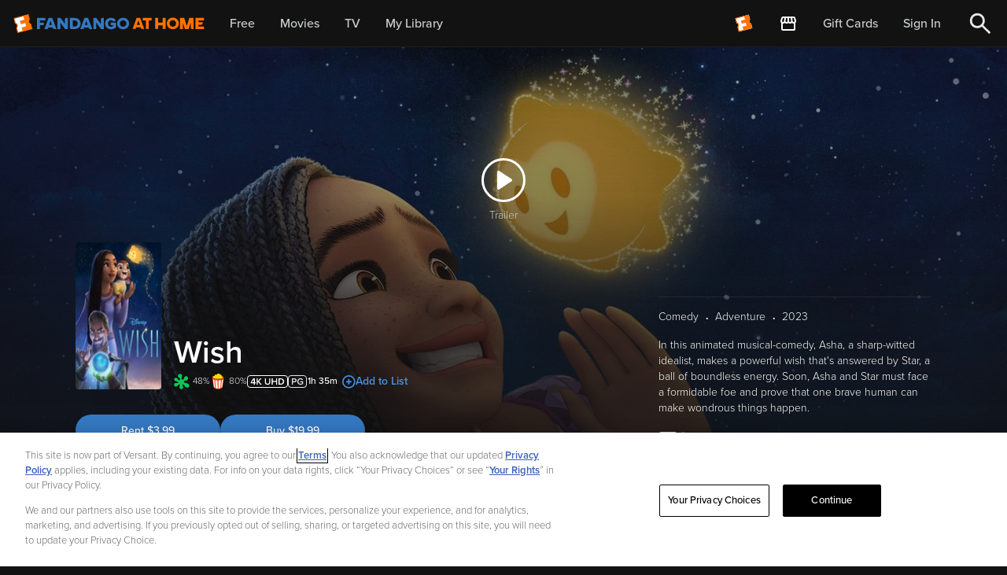

--- FILE ---
content_type: text/css
request_url: https://athome.fandango.com/bluesteel/compile/chunks/6102.2f15987e80b0a335a43b.css
body_size: 120
content:
.extraPlusIcon__icon--nJx9c{background-image:url(/bluesteel/images/icon_extra_plus.svg);background-repeat:no-repeat;background-size:145px 202px;display:inline-block;height:202px;position:relative;width:142px}.extraPlusIcon__icon--nJx9c.extraPlusIcon__mobile--tBkhx{background-size:99px 138px;height:138px;width:97px}.extraPlusIcon__icon--nJx9c.extraPlusIcon__mobile--tBkhx>.extraPlusIcon__text--jKBMS{font-size:22px}.extraPlusIcon__text--jKBMS{color:#fff;font-size:35px;font-weight:700;left:0;line-height:1;position:absolute;text-align:center;top:50%;transform:translateY(-50%);width:100%}.extrasItem__extrasItem--I8j0A{height:100%;width:100%}.extrasItem__posterContainer--ORSZj{cursor:pointer;display:block;height:100%;width:100%}

--- FILE ---
content_type: application/javascript; charset=UTF-8
request_url: https://athome.fandango.com/js/vudu_common.js?async&seed=AMBcoPCbAQAA3LZl2OC1aAIAXuzpWZQX_z2l9QnxvKYFxteryCQ67cbsqLCf&sFuxWshNbr--z=q
body_size: 166750
content:
(function Q(g,k,z,r){var Va={},VB={};var Vm=ReferenceError,VG=TypeError,Vq=Object,VK=RegExp,VD=Number,Vv=String,VH=Array,VF=Vq.bind,VQ=Vq.call,Vs=VQ.bind(VF,VQ),X=Vq.apply,Vj=Vs(X),e=[].push,I=[].pop,B=[].slice,R=[].splice,h=[].join,J=[].map,C=Vs(e),n=Vs(B),l=Vs(h),b=Vs(J),a={}.hasOwnProperty,o=Vs(a),S=JSON.stringify,i=Vq.getOwnPropertyDescriptor,Vf=Vq.defineProperty,VV=Vv.fromCharCode,Y=Math.min,VL=Math.floor,VN=Vq.create,j="".indexOf,y="".charAt,M=Vs(j),Vu=Vs(y),Vn=typeof Uint8Array==="function"?Uint8Array:VH;var c=[Vm,VG,Vq,VK,VD,Vv,VH,VF,VQ,X,e,I,B,R,h,J,a,S,i,Vf,VV,Y,VL,VN,j,y,Vn];var E=["9F0xOzDtQQ","getOwnPropertyNames","PzZ4FVWxQwApTaVt2U0kFSSV5dRdwWUqS1QiffU7ow","JfykiYFlsoWnuHX0FIXuh-tWaDSXGfeonYDbiD3t","ODlnM3yf","Error","wPWbwL9noLbI","xon6mNJNzJ7y4jHpC4k","0vmutIti5cHV","\uD83E\uDE94","BHNAPzGbVTZd","9a5ba62a3b7bed21","7LzBsPpQgQ","QARFNxqPSiV3Matu2A4MeSLe","k4vkuIY12666nQ","UXoZL1uBODdUeuA","setTimeout","LxBUbXya","global","href","QarSjs48qamWu2CvbY3Xr4R4Wg","tJfR_9wd6bE","yJHwo8Ns5A","c3lQKiKNSCg","icvj68UJut6y8zyJa6e5wA","8fe3gbZI_OPMp2SR","Qo_UwcAcrq2k2m0","round","fnIVPAjTexRpU6ty","7tur5p1R5JvnxTTHLdKFr5YoEEzlBsSGnA","ed-VobdClg","ZX8AfBelZQ","^https?:\\\x2F\\\x2F","Yk8y","2buTm85_17bIiSDkAcHFqr0","Uint32Array","hyNEezj9OA","D00BfBajcFk","5j1aSVujDQ","SubmitEvent","^(?:[\\0-\\t\\x0B\\f\\x0E-\\u2027\\u202A-\\uD7FF\\uE000-\\uFFFF]|[\\uD800-\\uDBFF][\\uDC00-\\uDFFF]|[\\uD800-\\uDBFF](?![\\uDC00-\\uDFFF])|(?:[^\\uD800-\\uDBFF]|^)[\\uDC00-\\uDFFF])$","3GUPNgn3RkYSLQ","all","O5z5gcU95Yu4x3XtQ5Lnh-sNLUKLT6vr3c-29yD6YB05w77hdqSyTCYJC9qkjYJehHPIhi-89CR1uUqgcPS4B-TGcg","tagName","O_yK7IAehs3x8FA","fJH969sDzJeajwueAQ","28_K1-w5saWLrwjtdezlpA","6u-tlbtf","b92niKF-9vy_g2ymU5WK7Kp7NmU","YWccIGfjH3ldZ8dFlWkUcAi13vBWoE4bZg","i9K-_pBO8pDz6ijMJ8KTuA","Errwqcs","9rfcjNFsvqmUilK4Pg","\uD83C\uDF7C","1tWt6ZZIsd-atmHhD7w","LI3alQ","n5vStA","VHNnf1aABwEkGg","bDpuTUKvQkohAbo","Cuq7j6R0vNf6yTa_FQ","dzA8L3TpUipIGrhMhw","sPyjrpZDwPXX0VXdWveL","ZOee9aQC8g","FzZdLXjiGShdAsArqS0oSUGZgPF9_WkdQXZXdcVi-_A","tgRsRGubfQ","5v2pxIs","pY_gsOwiz6k","Date","isFinite","setAttribute","8t6pn9BS_g","Zb_PgflW3A","olV1biSWNFw-DsYD6RwQdg","hA9QNAM","RangeError","Fb_Nkco7iv2eqVmhYbfg3_Bf","boolean","wlY7WRHBMkV2CLU_uEYiWA","PdasmrZlsJ68","-jR-QFC0YUo9VKZb0CZy","writable","d1c5fzarPgc","height","VnYEFw","jvGLnbpl7g","WE0IAiric2UPYJR59iMAbV2wkr5ogEIKG1FkS8U7gfXUeBxvhQ","ELajs8Va9IQ","g2gvIgfTBERGTvhdm1Mx","indexOf","ldmL8_ZEg4fJ-lCn","gQFoXBHwGw","suXCvA","RNis9YtCpfGj6Cb6SIg","5whCPG2-Rz0","setPrototypeOf","[base64]","hfew-ZlQjInr3Q","oxRtUjScIA","sf-ykcYP2MXS8U_a","p5DGrOQJw7-Qo0G8Kumm_4I","HwB5","trHhmusc2r6Wg0iKPfKB_o0g","xHEhDRnQAGMMdIRrzTA1","4ANFVEM","26nogpIh0LI","9Oa_nal49r2N_gazaZSB9YM8DQukScSeie4","qFUdPB7CFQ","WoT9qvVHsqHcumadKg","nhFsXQWgWRZyHPA","map","7dqr-4Rsppmv","M6rsttUc-A","7yM","6_WAjq1n7vyz-RbjWKG3-MI","BC8LHkQ","TaXxwMUx4dg","iMuBrMpsgrTWxzw","interactive","rKzQwfgto-WBpQc","gHYh","tfvku9sY3bPilWGXCpifnfsNYFI","hO6V5aUW7MeW-DfVRsLWhLtubg-VNIfqvw","nSV7RWOadAM","IVEk","window","TuWKvtJNkomEkw","38ONoP8sudT_x2LDAum494c","Eqk","l5jF9tsIt6mv_SjLEtw","close","beedxZFb8KvI","any","JcGm54Mg9fOr6Cj9fcjUhA","AafE-cc","M4bQ-cAU8Z-kgEPjTg","capture","8qX0wNcy_NCwsSGNT4D8rbFdPF6W","empty","onreadystatechange","iframe","QKuW4dkKmrbR3Fw","charAt","MIvJ7OklxqqLrBTsTYeOpvgwBS2M","2AVoMl2RNg0-FPE","fbvTjfI17_-GrRWlWav60e9KD0qSdLf__OA","querySelectorAll","\uFFFD\uFFFD[\x00\x00\uFFFD\x00\x00]\x00","xCNRG3KlHChIdpVftV1VIUDy2_djmwxEEwFsTpw3lKjRGVM","bkgmYyXZKxkvWKwI3Tc7","charCodeAt","cWwXdjb8aXFYTpB2vkkR","nn08Gh74DXQ","jOeKqt13grvRw2O8DM6D","F6ayrdZhjsL9unnaQw","MxRVZA","clear","e14uDkXNMVdzSelru0c6Xiab8N54jmA9Uxh0brlhr5r6R2EhvnZ81b6dwF10dVCPV_EPDbR6cs3BFKk","GIn6grgGgpHCm3CBUKul0J99","Promise","XsK5rcVFiOX63A","X7Gwr9J-msH_qXw","GiZNZVaLFw","pZDhm9kx","FIzN6eQcydmIrA-odrbxopx0JH25LJLG","7Uh7YRCTO0sz","^[\\x20-\\x7E]$","ZA92W0yhZg84IOQck09hRibG8dpVmDUnCwlPaeg3sZnvACRV6Ctk37uWlk9rQlOFSeEYBfk4bsfICO8RqQIsk3UVix0","cc-zmqlv8qyB9A32X5CK4w","KDdfMnL8ekVGG9YKmyxJTw","ksaQuZ893_Y","put","2Q4AXjroOU8Rf5Fl","ypz_","J5Tb9rcB0oaMqw","DMPk4JY2xI6w","width","detachEvent","uzxwXVOIcxMsEbh9-R4sCnWNoo0t1zJuAQ4rK6859tjsEjhl-iUpl-TS1hsjJwLcBek","Bs2mgbVxgA","B7Lc_eEIxfs","SmUndCeEQQ","hPammbJd9bzL6Vc","UIEvent","Ha726ccT_sWhiyU","VoG2xOlkp8CL0XmKI_Lelto9NkTjOQ","Fw5dICi2YAkBJJo7w2QEKEKuwQ","Jb0","jAB6N1CZBQA-BP0D0iF3Bz3Q5YwU8W9uOA","yPu_nJcivN_3","fromCharCode","\uD83D\uDC79","NNLL0w","k9iZzaVDt_-R","eKmQj6V83o_BnVr6C8s","bind","ceusjMdFw8b8kSDR","TqXnyPgL9LGjpC3-fbyiiQ","jOOX-tlDnQ","FPCsrohDzY74-3XbWcD82PpeKBY","T7X7","-jNzWU6qZE10Xw","LuOFqbxxrdz0","qB9TSl-7YhkiG6937BhvBGOdtc480SV4EANoKewq59LiGC9v7yNqgubdwB1u","RhRtSnasaHdTNd8t","jOeP5a9u5t_Q0Q","from-page-runscript","dD58WValeQ","eyx2JUPadQ5gW71OhCpgOGyu","RmcqBSbxKxpbfpJO6Q","7YOA88JCiveh8Vu9D8PPsOoOGmnTH4XTtaqo9jLJSA","H0gMJDHWDHYFNo9_uwJENEf2jbMHp1MHCD89c5Jgi5vaJUUOxxUT_MfKoi1abX-ia5or","CSS","Lilyaw","1DxPbig","oVxXXTiRfA","EypCZB6qFi8eeg","JJTM","jtyI1adbkfKrsmc","wuSh-KE","trmI6vtEnfie-1mIC9o","YqLsyM8A5ZiemB_W","kDB4aAS1","enctype","7XQJSCmSB21CIN4a60syaBT2gbxniEsLGA","wxhSM3X5XD4GeYM","Symbol","UyFVeHSUXXNdcQ","MLbQi-8-x6SR71XKeonCutBjTHCqTY7A39m41xj3AXIR3YX7ReP8fzsXGsWslLFj7Qb7lj_hqxdclkPZa6rKcIiicNY8P175bfhL8oG8","A1w1fRCEN3Q","qIbXsfh9xa2ErRG-Zv2389ELE2a9OtqV3aKavwreTCEKufCOUfbffgc1c7HazPdw0B_sqlKCz0k1qzOideSMLfGhDw","UWYWew7SHSFPOs4","IJf6usJXj4bxuA","LN2","uPfUgOkh_Z0","description","120_aRK1enw-e7py","rzdnRmmlRwE2Hus","9_SQ_MJs_uqL4RPiDMfYuvUc","SnoyEHvbPAdmeYtIo3QgQD_s","z1EdM3P2TXpITcZZjGEW","3HMZJQjaETsUC-cEmz1RLxjnyIkvoE4","bubbles","TQJzMlaaagErEpY","2OCFs5o","left","FeLw6YcIv4Po2g","MoDo2O4uobf73QA","Zrs","deioh4c-t8Wt3jW8Adyn1w","concat","k73etvRw","\u2615","oTgvMVTpYFEqBORB","Di1XPlC1eA4","4reDmqk","AvSK8blTk_PBpR6VMOuV6IlnVT3xPg","28WK2Kdksvb_0UCcHd8","host|srflx|prflx|relay","hasOwnProperty","c86i9oFWqZeq3CmtXaK72LRTaUWdb_H5","ZkUAYBvLOnwdS4pN5RcAXQ","oDZ2bRyi","EvSTvb9d","7OGbt4BfhuGRySg","Jh1dJyS7TVpEN98","HMiC4d5Bwuen5RX3QQ","rhBUK0SJai9EKdsO","CFYtACef","xjwiR06abA","top","DNzx67NR7cI","aNyMkqdfxODhnmqjHQ","blYVAyj3AgxGddwpvUMSKw","KSxcKmQ","443","OOC_lo55sLingXT6HInqnPM","xztWYGSJWGYTPapt","itW6-oBGs4z42nefNsWZso0jVRb7Et2dxsXRkButHypQ2cizQPc","B3cYSCHoHEQUdINY_B8VRQ-69_8v1U0","NaPF_NAjy9irnw","pQtGOXH1ZRNpeK9IljIZWX695oY","rQRjfEybNAExEbk","6\uFE0F\u20E3","5SBsRxqFbA","7lgrNhrNVkYeSaBU1RcFRHWCtZFAo3Y","Z-SbqqBLnuCT","sin","J77TlPwh2K7TqUWUPdnar8hqDT7lANPO1t63i0L-","ewMcD1HkVQtiNqw","qNI","Vc-n_Yg","GLT8zNMb5tethRDA","wJrVgu864w","dX1nDwA","Reflect","min","className","PBVEeXyzdAx-","EQdNJCqwKAUIZMYXv3cdZRaq","er7wyd4y","nodeName","hidden","gqj3z_Mv_fc","_UUhUAGS","O8LRy-Uk7bLM6lToD66w6NFoD2D6GoLO0L-i1UH0GgVa","Zidm","wRdBCm0","get","-kxeI3XOFQ8NNg","T8zig_Fft5TtxHacbw","uOqlrZU","lKSai6NhyQ","5Cg4TFj8NGEVTtAnrHxXD1K_vdM","Uore5A","value","FWIkT1zfQmZxEbRwzQRo","charset","NJjo-O4VmY2uphmTD7o","kdmGmaR1xOfD81j7","querySelector","yXoEdSuvGQ","tWs3UADsNmV6E6s","HkcfeSW2H14SM9cu5A","-FUNZVv1Bw","AmYwZizMBnRYaYNm","pd2hiNFZqobPwzfUPvs","5MGTlJ975M353GvudNa4xaVc","rjYyLFr_GkEnCvhL005lBDaf78MI8Hs_PTpGMKoZ5qGrQT9B5x5jjZDl_HhLPBrnH9E7PNocQZDtZ-sR","93IY","T0s","KwtBEW6jKTs0LMQ-7hpbAxH9xaQO2RpAHAEAR80x1A","YwFgRVY","DS8FenHAEH4ZZ9gSnFxwGG6b","vQpfYWaIWikBIMJd5i1Q","eB19TWigfVF4dIQvwmo-XzW-ue1A","ko3u_rAk","EXcaIhLPRQ","7-KPkeZ5","sort","document","tvKk9oBBm88","click","FALSE","ABRsUWL2","8ZXJzr8J5LuaqHbUdZE","\uD83D\uDDFA\uFE0F","6XAgOzT8P1VUTpM","{\\s*\\[\\s*native\\s+code\\s*]\\s*}\\s*$","getItem","hwlf","DJ_F7NwJ","3mUIbgfPGHRgdZBs1S1dOkjOh4Ik5g","DhIKRyj3OCEAe7J6","8R5BQ2WHYyYq","p08","^[xX][nN]--","YoHB9fsl_6_QoU7G","00kgUnE","_aaMjcg5g67H4Wc","NngYUzU","Float64Array","S09xKU6VWz94Augdq3gQFWqf4oRr-GQ","s5jipcJd7A","5K_zq983mfHS5QmAdA","b_Op5INK1tODwDvWB-mu9w","HidDaUChHhBWSJNOr21iD1Oawg","CghkQw","M7LHyuc2ps6Mig","Q6LpzP89qA","fM-UsZdKrQ","innerText","v6vNheFb2ZGP_hPbNA","tvut0YdjvvjDsA","J-Lh9oEEtdax6w","TncuDgTrRHM","UCpMelKMLCdpXZZ1iUdQPWE","aBgJGVvjRDJ7Ig","J6XGifhn5tyIsAbxZbnM4ut2","2xdmOU7nKBRt","RL6E4vhnkumk","a9-Q-KghjNnU","0TwpMkDRBAxxTuo","onload","location","bYiu_4xWiNyo_GE","TGxbTjq_G0wNc_0Z1zUCRnXw95g","HeDn9qUFpdus-kW3fYys","DT8SCiPhJg","WZzM6-Md-6nLqA","0","JMG-15NlvvfvgS23Cg","UpfAuuAP06WZ8U_f","sSISUC3nLnIfdIp5_RF9","pow","7lRVK2uZcjZxK5cosC5OYl33vu0i9x5bLz0dSg","eQ8eWy6tBi4","G_bl9LcTt9CbxF-ueZY","Zn8SVT3gGW8SaIRV_BgbbgmrzP8ox0VfFx90IoYs-6A","v-Q","vk5f","qZC-0cF07d_swHA","XOi9rJxE3IztyGrFSsX-2u9AOx_SY7Pr_v2e4n2YIgN7nA","YXUsDjrrZTtDZcZ64UQebRGpjtYolUpOCw","T4LS5uYPwovzjH_KZL_Ct4l-EQ","HVJoazG5Lm0zSNs_5xw5bA","frameElement","some","event","bF4kfgCCM1l-He4ixnc7QyLfuYJfpXs9LyxXLuBLsM7-NGkCq1dJw8_q9TcXfA2dFP8JKsAcW-elbg","dAVGFnL2JjpLFNE","removeEventListener","removeChild","characterSet","U0EOLCDaFAt2XvoAh1MsSQCdrq1NuG0","bFkHWi30LWBXf9VqtlsablGhzfB0nkYTUg10Gs12jLOUFkE01Wg0sqaUxQIpQHWlfd4VXOBravqMSZUWuCcRtW9gqRXjtZIi","buyn0tJDvKo","fireEvent","3Jrjw98r_9j4","readyState","kKE","qR1QL2zhZCsacA","dUIdIRzsERtKYw","mQh0Wm-JbH0ULIx72htLJF3v","NTFlHg2USxUhCbUS50ckAGuQ_tVUn25uUlkjY_kwudfxElpvo3BywuzGkBJr","vaXHt7wh","lZLdrOA7m8g","2Mec5Ldl","-8yUjrJ38_HRqQnOMPTd-845DzO_HcGWwoWu3A","qvXErYQ","\u202EVpLbEMEUW\u202D","iNiX4bVNjLTP_0-uG5aL","saXgjMkl9py80DDzXf67kLoR","NDRhS36WHCN9SaRoiE8","getPrototypeOf","Y3gQHh_AHB9lbtUP","jsXM0PExsaKLqAbLfu8","1","_H46FiX-NAhrVtQMvnIiWQ","Mts","Uint8Array","ZaTK7OES1_m8pz7uXw","9Kq-qepZ_g","url","OfvPgMxi0Q","r5fgnsk5wYGwmWvWWcayi68Yf1_XD-Kqxsip_n67OVZm1tDkM7T3SmRNA5PrwMwO1z7f3HX-rQYa","4JivoJpPibWgljeLeg","RZr2wfA0t6yh3x7lFA","CpPXo-ARo7meqUA","qJXMsdxq3YqPtQA","qrvI4Q","TlEiRWjjGCBsTQ","Hel$&?6%){mZ+#@\uD83D\uDC7A","-2\u202EVpLbEMEUW\u202D","nodeType","1iB6CxuQ","substring","F47Oy_dZ0vqRkQ21","sSFiVkK6ZTI7Af5bhQtkC2rNtp031zd3GktzI_wc3dOuSmgz7iQygqDFtx03OiaMTalQEecsKbbcHrdijVN21TQbqhSQntsAmyvzKQB5kfB1e-Csm-qJMVS6YBw","start","rxVmIWeZN3U7HukmzRJKeFE","Y4Ot6JdIkOM","mM6Ww6FMoO2Vmg","unescape","WyhgQEOaShwTA_AmvWtF","ABCDEFGHIJKLMNOPQRSTUVWXYZabcdefghijklmnopqrstuvwxyz0123456789-_=","RZDenukizQ","HClEd1qvPB9U","E6DSqe4B2aCE","1SNwdVrsBg","5e20mJhVoe_s3GKQK_v03Z4","3NeZ5bFSlw","_A5BLQ","Proxy","fT5FH2qxBS0","nUsvDhLUAnZNVJd4zSgJK1OigoQ1911VZXw8B5lf0w","HDBSKA","UaXe7OoE3e6Fshj4V8HWrctyXQ","5Nmi-qgc4N2X5jrPcdndnrp2cjibMg","__qQyrR0kP_zpRSQ","ZqQ","0OGHva5XlaLB_U24Gs2A6Yg0ECo","data","HwcYAHH6WTM","FxtmMkiACRUTLP8IyQttMzbe6qUj9SxwMS8uYP0","Lb7p3Owp7fU","BIfUo8Ecg7-K","vTpnHnuYUgQ","PFwgCjfjZHdSGA","VPyk-pRPkw","8pDO9_c","Swx8OXXqehM","([0-9]{1,3}(\\.[0-9]{1,3}){3}|[a-f0-9]{1,4}(:[a-f0-9]{1,4}){7})","1z9Fb0Gd","qkpyMUXCdVYuDa9V1iluSCKR4IdNq2E4JycHOA","length","LJTE8NtK","IFg1BAPq","ZCFmeWeUd3oOAbM","KY3zitM95J25x1flRoLOgv8","buCjzsFbntPm5WbFLYvp0A","IdOijLpEs6Po81e1FdOU7Q","8OqGrrVWyII","\uD83D\uDC70\u200D","uiZaYy-sQToSKY4b0T9OM0zvi6Ie9AFaKX0YBMkMzg","now","bCVDc1OyeAsBM-gYtk5uTz_F_9tdkiE5","fBhNL0LkRQ","ArrayBuffer","lastIndexOf","TY7aiu0208CQuA","Function","4h5wI0eRZQ5Ra6s","Object","xkg9CUvjKUx1Yro","AK7jjNxGye_43wY","pIzbjchSgZo","PmQlWULjSwc","filter","DfKtyrwSr_HY","Int8Array","PqX22dk9554","Bik5MHDUYQZ5GZ1Iu2xsEBCEouB6","\uD83D\uDEB5","cEYRDGHa","AEJ-dU-B","RFgvZgTMR35vWahjkHQhXnU","b57Ivq0kyIiqvg_PFJU","UVAEP2H5d0dQbcVc","KIH94tQ","7hlrTE0","reduce","Ub3t6M8QhZCd0WatUJD0nw","TemK1L8VlA","\uD83E\uDDED","detail","_Js","sHkSeD6OXX01TI9G-ns","ji14","4-2Ouslk3-HEoQiMAPk","eYek0N9N","-FI_axfZ","TKqToZA","PlJTWSaxJGUSIIY-sjMB","PqfcnPYp167ezRmceNHE","Keqlxs0","W4ipueBK_5vu","0fmq4JZaob_tww","[base64]","complete","yQRpUXiiKDc","sDFiQXKjeSknJ_dw1Q","createElement","iterator","bRd0Tluh","ArHgsOME3qb8vHI","JJTWgOUu3PyFzw","mYjJ4Ntkhw","MKXi0v4HuoqE9TE","pHJaDy34D09f","P2cjBRjYTk9qcg","oV8xUmTRT0kPS6ZW","xA1CDn_teVgR","X-au24UUptih1niJXdTRkw","\u26CE","\uD83D\uDC69\u200D\uD83D\uDC69\u200D\uD83D\uDC67","textContent","u3MAH3U","xQxTG2itXj4TIIB76h9YK0DymeE23xJBClosTphn1OSFRh5hxDZr7-6FnVU4FSHkOIdmAqQ0P47FDMFJ-n9P6g4-8UqmpMpguHvfawEss5ILUOnpquyTOwqqfVb_","ceukyZ5Etbu20g","sDkkXVGPfw","\uD83C\uDFF4\uDB40\uDC67\uDB40\uDC62\uDB40\uDC65\uDB40\uDC6E\uDB40\uDC67\uDB40\uDC7F","true","8mQIGy_0XSVE","iJGyhI4i","E9mw8YwM2sU","80","c44","abs","4Wg3NnbHBWc-fw","1anBvg","yL7Qw7oC75eAqkrKQg","H1klYw4","WJXU9KB0_Ku6lTOnUKo","JSON","5rv73PMK8Q","slice","toLowerCase","hmQcWQDJYTRCQq9n","WkM7fVaSZVg","byteLength","Ywo","HbrCjdtuy6WS5xPtOpLemcgkVW64","\uFFFD{}","8wU","E--0zfpM-tWcwjjPM-Hgn9gzfx30MpTSxA","svg","qjloO2iMc0E4","pV4","form","File","mJjYp6I_ia2L","parse","W6zF_rA215e1mCucTKfro9pnBy-edZ3J","TypeError","Pfy4ipxTu4bG7j3X","KDVtG1nubCxgVLI","MoLfuIM","application\x2Fx-www-form-urlencoded","Image","Gx55MXg","tHBhJFLFaFEdBA","v8Gn_JhJsNyul2w","peWfvsJgx-HDsA","r8jB1ZkUjMA","oT1kNEyMRAgeF7oS3Bh2Djnf","kThqF0izYxI7RvlvzBY","XZqPya55rdM","ZHYjSzvyFlwiXg","lRgmPlPeJxR_UdQ","WhEtMhXiAVQtGqw580lAHjCS6Iwn7nk_KU8","wj5vbn-LDzoXQes14RhjHkWS-5oz2C4ORUMpBal1youoBiY","AABpQE6lfA","2MSB1Q","BN6F07ZnqtafyAfR","wtrwhZAF5w","LoznrMQV","mTtCB220BANQeZxHsGFcKE_mxMtslBBC","IyVEfV-1QnoRD6RhzAxJ","xzliXV6L","RCwOGiL8KEB0","Xtmq9plEot7TzF_TEA","FgxDM2WHYycVbIlI43QYIwi22e5k9UQWcW8","OVsBbij7CUR2fg","uvWr0NVquKHp2w","kF4wA1TQPFF4Qe10ulAuT2bF-Nlvgmw","bQxGKBu4HxBwJ9Uq3RUuTA","pop","zVYJZCCxJVoCJucUzg","Vafr8vwRlKCeoE-NVKee9dw2TTaaZpKQ_7mS","PAdhXjSRNg8lXfBN_Ax8D3E","\uD83E\uDEDC\u200D","Hic","pKc","symbol","UpPA1MAut5S9gzi2NoH6mvwEPAnkSqmy29ei_SbkUAYo2vc","\uD83D\uDC3B\u200D\u2744\uFE0F","1UEhUE2zfEVuFg","U7nXiedx2LSO0wbuKZDHmcw9SnA","\uD800\uDFFF","string","HQBIeUemIxVJ","PMCniqh1p4apj1bOP5v8ju9-","CMaCt5Zf0oq25jPeQ9mx1uULFSU","aOqul6l3kA","hjZPb16RPg4eZw","11MoFDLiKVFtaLZIxg","94vF5OEO","LozK79Icy5P8h2Pb","Element","mxx9Xx2Qeg4rDw","WVwNfzPN","8P8","v3QdAwjwPxBcSw","getOwnPropertyDescriptor","g8mGq41knYrc_Fam","appendChild","98yEsPR4k_-D113ABe2L3w","action","arguments","yG8SAWvLIEVFfJwfgHg","stringify","ZpbtqccfkqGkl2uUUg","hRE","hiBEEn3uGBtMEdoQlBMkYESFpsE","Mn0zPw7XX0M5","parentNode","apply","Safari","23sxHiD9Clt4QrI2gw","hX0gBA0","mC5lb0uZBGsgMrQ","HyV1AFbZZzoqErMV81sEXXk","rjhnJ2q8WxpsHPE3hWZsPXbVqIpJsA","Ad3Q3JoT9a7B6g-tOQ","TYvYqfNp17DX3RH0Lbys598JXyTIfM7Kg6k","assign","split","Oj8sbA_bFT8pX49X","8pmstuNn0qHL9jvtGPo","qFh5HWPGNDs","Jq_Dg-0zj--Z","by5sSmuATy8fC-w","unshift","1h1QO32VVCoOMZ8","CustomEvent","xRRwU3K-","ddmqz9xS","VE4FXAnWODRt","TKT5xMg4wNiEowiNerP8p5Jg","6PWTmrp8yOTQ617w","MabYgNFU6ZiI2zzNB6z_pfI","PLPRiOM0_YKsuAyqcw","QmM6OQvbWScjTLZTwQ","max","i0QyHjfhb3I","5duE6sp9juO79g","OnFzJFGFWzFoFPoZiVoHF3aF449n","2dSX-PleiKbB8lu7E5iE","J67nsfdQuYPim2eS","isArray","log","FLTF0tM6n6SLiw","uJPC4NsJzpS0iDKnWI30kLhFYUjR","chxzVlO2c08MFQ","d2IiGE3Be1B7QO4E7UU9USaYyoYwnXNsHA","UfOF7r1Rg-7F9w_6ea_Uq9xoGjy-aYvPouSJkwvITXYEs_CFE9qYJEkjZvSKtKV4sh62sgGbymNoiFCpYPiBFdv_Uexhczm2Lo1y9N7CNwyHk0MLM3934bV5goszRBGMhjjcIFPPQ4a3UZO5txtcINwn6MJDNeRYYZ1TELxr9IK2E8JED36ol6Vk2A","performance","CP2Ir-Zv","__proto__","Hrb0sfAAiLw","4emU06BkjLjW6UirKcuKrZM6WyL2ENqCyNzlmh6vBy5PwMyoQv-vIy1ATw","Qonko8Ao2vWBrxnbfpHF6-JsFGQ","2t8","1koBaWXtCFYSU-8dvW12Gw","filename","IJ7y1oIF_pLlgzigf4P7m_sYJx22XbLvnQ","MpvKtJYLnw","open","URL","attachEvent","1DNBC2K1DDhYZoVPpU1FMVDiy-dzixxWAxF8KIwnhLg","GNKe4q09tNqEt3eDTuHQgac","dx50HkSDfhg","37CT2agikrjr5Ui7KsGApP19G32tTYY","2lMkJwTASlodTw","oYj4tc4Ct8qjxWeUfoHW_MV7Qx-2VZfVzw","8tOLltF6t9mI","Mh1zOVLiag","ezFAY0eldFAo","6zwJDV36QxxIJad-gXBUHCezpd1Trw0fUE50LA","k0V9cyuEYFslGJFD6RMJb1XVgfMvyC9AdGFWE9Eu_MuZJU8YzgUqtc7crypZAz67I8k","3lo7MhnIRkd_SvBCh0h8UnKDoo8C5G8qcjsfcbEQupz5UGUP-EYxnNu1pTgN","qUZZAH_qUH8z","type","GIrZ4eIW0qbC7Q","qq_jmd8x2YCvyg","dCwNOlfmTThNX7Vh","ulofeCLKOG5ZbJA","HZg","1OyCwqpi3qDe","RKLM6aMhqJSS","KdmQ6olTz-A","\uD83D\uDE0E","Q0E0HHjNNgN0Z7NBvw","0MWm45ZI","8QlLJD-NPRASZA","hJ-VzK4vmLaoy38","klEeKQPGHiETCudKpjJRMlbHx5UzoVcC","kw86WUPiIF0HQOQivm9FFlGhq8h5","status","parseInt","dHYTUzX2Km1OMMYjsU4TYl6j2K51kkJdGhEvOdUowus","de29iaZZs4zm","l7LJtvsa_7OmrULgevKApIwt","7mo7IAXLGltkS-Zei0UlRH-Tt4sT5HI8ZDsCYPNJpp2mDnQb4VYrkIir8SsadUGvSO0hcppcRdOiM6Ejll0pihVfmjvRiro","MU9ZGXSj","7HQoNz3tW1hJLc48","hOv9rPkKztY","WT5ddWeoSmc","-O6Jsg","6q32grkzobHOk2aB","vx1sS26mSAM","X-uv2-1Rp8iJ13GdIvz2iMkyME3pMJPTlIWC1iE","deWp2IxmtJf5mXq6Cas","U7Di090C2tWimhM","U1h6HzOkfR1HFqRq7g","qipBdzy9","CFEHKxDdCWVE","c0hRVCyHZTFaXZw0rCAOYFk","gKz5kaA","aA45KnvIfA10A5pJu01gDRuYuutmiA","tBhLGke1VT4DN55U9gVVPUv4","C6u9pORe94X20Q","VJPA4-cd1eOFtRKlbarfv5hwH3ajIZ_Auu7U3QuJQHpd7pTHWZX7YAdhLO3GprB_","dg5dUjKPUjUHKg","zhNVZ1OjXUIbKw","dcie6ZRVufiV2BDSe54","body","ZHcHVzrqM2h-fPx2t2sSeA","C3gSSi72CWgELvhUqwkCcA8","Z-6spoZpnMHL1nPa","gRNXbH4","\uD83C\uDF0C","xGkxGg7oJiAjHNxhig","aE0YL1P-HiE","lV8KPSHWAzMTIMdD","VGQoER7ENl1bR98FoHc","DMPOqcMG5qjuow-nLLLR6vRkPnI","tUcTHnDKKX9YabQxinQMZg","catch","8yZhVGuWblM1MNMH","wozPpfsIng","LL_f46ws","UOWqvt1es-js0yA","zeO0oqBh5cfboQrUC_SY-KVz","Intl","oKTkn_Er9Y2yl3KzCM-F3bcTdw","-ujfov5wwg","e8nLqasM7rzJrA3L","Hg0UHFXtcCBGLbJghV9dMw","4oPT7us84Yk","HQpTRW6t","y7HS9sU","52EQWivhUi9cdIh2mXM1","\u3297\uFE0F","wyhgNVU","BY3Mu-k","OJvM5Loxp5E","cmQ","TKTi6cM","Sz1GaEHleg","MJrf-ccEj5_-t3ODF8zhi7RURWk","b-W-0okcvun90G7UOA","8DY2dCn7MksnW6JwzB5DWD_boMoj","C9XWqLQYnpD4sAmcZpC35K1eVj0","dYrp1qkT","4jRMZ2c","join","prototype","forEach","et2yn9VX69Xj3nGlbtGgz7YNdhavDeX4n8OxqWKlakE_irY","6e6Zh7du7enL7EPsL-Gb_MZkDSm3R4WO2pi90la-Ey9Rt9agWqGTNX8dBpq4zPUM9lWYiW3l_XBV","28ydr6NBjfSL7xaPI-WH88Y6Tz_SMt2d6LOawQU","nB50S2avGXYLMckc","createEvent","bEIATirgGXowMe5NshsZ","head","wVYsATrHPRJ-fsc2kFQ","OkAFDjbsaUBjSqQ","TR1kVzuzZ3Fm","[xX][nN]--","_9q0sblX2Q","FQJQC2qOUjZBBd0","9","number","Q4CP16xyttCC5Qn9Zpf984E","BQRNYXGXWiE","dTNZHH3fHSpZB9wMtDs0e16pvMtm","Vy5cBmg","tdOGv-du37PZ6ECWVg","c6rE6Nkfxas","Io3Ztfl0zJnK3RPLI6C37Q","2NrNvrB015_ooSk","5P2Q179im-2Q6gbXfpqZ7IspTn2jVtLdmQ","0pPn6ZwU1Lyrn3bg","owxyHlLaa1NfULtM","-YvIwfcvtOY","undefined","WdKD1bNwyr_B9hrvBA","4ZSejP1avw","66eS8eBMgemP_ky5DcPmgfoQAmDR","Y5bmstcZlbStkHuhUw","iuGpm75G9f3juWee","yPrpjY0X","Event","bnYKYWGH","NBh5GFfJOSI7A6QSzgEmew","ujJeIBmTWA","target","QYPEiNYvzZuKqgDKcg","Trjz2w","PFI5FFLKKgUhQKlOpnQ7DT_EsIJC","tz5FOH3bNxYBOA","Infinity","owtmRVqs","mUcmGhr-Lzg5KfV-nxR9C0vE","dS1daWKcd203C6ot","R7zxwvss4v6bqAnpaY_ZodxiVUOiUJLVgfc","45DLtb8wubOJ9lSGOQ","sxtlcWSJBy4","C9ORrLdLgvONkEHKKPLCotRuQQ","4vaLoeJiw9va8UKVROiw_IkwRgyaPdz3uuyZkFOsZFE","vSZbc1aaCEo7D_g9nhJlGi_i2Q","P8Q","0-iX_L8t1_6YiRG3YvL6oo1dXw","create","SU8pchbHPkg1Hv9pmDM3SCicpcdM4HFwPA","PDxcDH6gLictDw","xCF7M32Oel89Lv9Oilg","21","YhM9fDmYJhRnaeo","-jNQRhWRVw","enumerable","9LGSlchskJPE-WWhGs0","method","dUESbw7ZPWkV","U38","rtyW_bskzN2d-Q","\u202EfDEnaJZLG\u202D","C_ylxqMKperT02TL","1NqL7aQhmeSFqEK0Yu7spYpBEWuxNNPezPvY-VTxcQ","l6um1oEwq_Psk0X8efDk","qoLE9-xxhqSGsUK4Nrk","ES1TLmbBGRQNJ4Yy","Rzl6EA","Document","RdDg9aMGpdWry1Oneo-jxQ","U8WP7Pp1wPHCtQz4XKfepdBwUXmvPYOS6re3gVqaZHE","aMukicNB_dngnjGoO8u92KYLLh_3DPW9gcikung","Vey11OJrocHO3niHYOXohMEvPQbhNL_0m8WY1QTiZRw00PPTAJqwMg0kUMm5vbhs_BSci1vFwT10kXKfdA","5f6x64pmjrc","qFATPCmeTw","VoM","xZLwrfo","Tq_L6ps-mqKU81w","N2IzDxrrEg","JhNZIn39Ti8AJJ8k33Ev","sGIiDhzLHUNGHpN1_S0e","SlUGFjHodlh_JIlerngGdyfqpfNcoA","FMY","8WknTASLc0wwWbxRxERNBSz36YwZgSJ6JwotEqEGloqgAg","object","qMeBzbhTh-3X5A","","szo","XgF-SEs","jeLU2uolmqKWqRT2","P4Dxx5oF4oylmiC0cw","6PyN6A","u8eP66R96cP67i3FF-C73aM","\uD83E\uDD59","call","HeC20t4z78Pzljk","avmFg4dU7u6gnHiSVYc","\uD83C\uDF1E","^(xn--zn7c)?$|%","tOSH27Zykv-ijg","qyNMIErxV254cZs","self","qs0","9aH52M8t_82HkSrbcvP_mQ","4yZeMXuURC4aFcY1t20","uLPMxp8Z","W1sKPhbMHmNDb6MZs2ULZAKh05hTs0Adbg","Float32Array","-2lP","9QJiW1-0ZQ","hzl6Wnw","CfGR-JIRhqK4","Sy9HZF21FBE","Akocdj-yOQELQtwT","Waetut9DwIE","6QszfhWGPjhMQus","OffscreenCanvas","wWouDhPlOxEsF_1mlwR6AHnV6poekHo9OAdRAr5vufCREwAx1RhkxYCdxX8-BEGYQvALScIoZtTETege3Qc2","o1t6ZDuaIg","1M-Y0LZLlObF","yC5gQHqxOHcYHJ08vAJUK1TIxpFl0AYV","vN-vh8RdpZP5yzjRMO2v1aJOOhXIG-ixiY_-8C61MFY","g1ESOQvZ","XKnfhP4D74XT1zuhTQ","KlwpYBONPA","4-KvrJ5e0_a82zc","epc","\uD83D\uDEB5\u200D","ddm3m_RO9A","itWO-7dtu8X_xlaQF9Sp0g","HTlq","DfqVxb58g--U3wTObYGL6Kg3VG-eWrebhY8","sjBfCGc","vzEeWzDdMEYXZIt5xA","xCBjWBueLj0iH7U74B0lLEo","njJqHyqJIgtDEegM","8_-GrYlRssrx","constructor","0HIsQFf-HmtefOA42ylwK1r_","6_GI76wc8dvU9DfUXd_YmKA","253IprE0wbKcrxn2EeaU7p0tQnXgZc6N6q3dn0SFD31cv7nRXJPRbEViK6DP9fw5vl3v6l3Ckm830A7sIrONVZK9GrQlf3nzb8gq8MDbKAmF","HBdrPzQ","xgJNaCemRy58A5QO","FjkdDHf1Si1CHo5_mlxDJyE","Z3FJdUu0WT1rOM0cinMPI00","x8m-lt1Oocv2","\uD83D\uDC68\u200D\uD83D\uDE80","RMCWt7VNibnC1Vbs","Gp_q6OIT","YEwTJxvHGj1ZbdspkVobaB-ggIF3qFwcQD9OGI8","pFE","_kIqaRDVK0w","DOKsiKtZwdCn-Q","ur7x244Ktpay","EmoRQyLEF3I","name","ToXakvkq0MWcqAPhdI3L5f96Gnm8R4Gfow","j2I5FVLoHl5o","5n8SGSTdb0Rq","g57Srud8iZjJukSjO7y80dUZO3_-dJCQyQ","\uD83E\uDDF6","pKfYsqd4uoCGhRWu","closed","zgFsSkqrTiRDaM4O1lcRbgyH","93UlVhuCEEA7De060VFCADLjtc4mliYrcw","UThCMF2FRC8ONNYum3Ybegmn2sxmrF5bIz0","3OOSraxCheCfoxfhEJjWochZHyWVMs8","1Q16O1LQOwFjPvMirRgQUnGqmOhY7g","lWYXZyvnF2dTcI596yBdIw","j9DOnfo69oXDuEujO6g","H8v32rAVosM","EbvhhboluZCmnGOKJoWt3LVhNxSmcduwng","qW8wHw_XLgNSYblU3QI_FmqXoA","\uD83E\uDD9A","toString","X_W11eRu","wv3HsZQSzLH8pxI","t3U2GBzqJRw_O_tthh13CXLY678Oh2w4","dispatchEvent","FcCXvuM","DCJ2QH65bw","2_2EoYtNzdeT","VPXkvMYU0MKAnA","every","vk8cBCX9bQ","DP2M8q5In__X5AY","pRsqOWTdKgd4RO0apUo","XjJnHwW9agYIH65nuiw-","error","xFEjWQzhJ0BkFw","StmqzZ1-ndb5mg","bTZPH2G4CE8t","String","Guulot5XvK_10j8","Q1Q4fBP4P1c6IOs","7rjmnNMq57Kw1Xv3","hipqWVg","BBVgAEWOZyN6C-0","123","oorHy9IOsKKi0TM","GzA","egAfQCD_O0Aa","dMi9-7EitJ7BjXGC","AsmH8sBZheLU7Eu5VvnaqsUBGSXTDqnAr_e88Q","84W4","5gUHVCXtNUEWYIk","lBFQd2SBUg","message","TwNcbmvECgcMIIM","wiR1R0m8ajwwEeR2xhF8LH3PhdQm3Tpx","B6o","Int32Array","CmU2Rw-eK3g0A_IO1V5VOTvni9AciWhuZg","pzdGcA","XMLHttpRequest","[base64]","fXQSIzH1YXEoR6xM","QVssXBHsHWo","uYbF2PU","replace","KvCEq75YmLmbnlXVCL7TrcV0","PKaM-6lkquuX","SPaskK18q5qjt1T2Gon3g-lV","kigtLUvefgZqN59stw","-s6mxYAJvvCm","uBw","yKvpg8wt9IO1jXeXD8SMwbYUcVHOH_yE3o7g5XyiMQ","z8upmp4","MYWRrYtAzo37-HbYWsP_2_1dKw","documentMode","_yZ8A13bdWVuKrw","evk","j0ludUeLSQxvQ_9WqhY7Vm_Htt5RpCFrdCcNbPtRvrz1HWwStVd-0sj4pjcTYFO_UMxyaYZPXM-xKbMCxUM7mkEL","0X8kCA77GkohOPU","i_-FyK9m-v_B-wL8Ld6I-MIvGnPrG96Ty9rigxrkCTYMk4zj","3t6sgrJ2","iwVPYW4","uMCb6_Z74Q","ETtSZEeXGhBaZw","TBF4H1TobSs","xAVgTEuvYA5rXOQJ8XwzUw","jjdRN22wfyEJ","drrt19g1gb-lzhHj","g7rtxdYnztuLjCDVa-c","PsSJ9KQS0vCv","4JHKjPIWwrfcn0yB","sJHmrPpw8pGzzw","manBsuQepr6ds04","multipart\x2Fform-data","z-Sw1Iwe","fSMEB177XyZFPLpzmmx9Gia2rMFSqAsxSkdxIQ","YUdZFmmidztEK8g6tmYLGw","ts2mmIxDz9Xy","encodeURIComponent","(?:)","SJvG8dkK3rSFqFXJeajPkMRgJ1SCe4bM","5BxfOWuNHzIRI9c77DBKLkXn2q0270QX","0IvrsoA4zJQ","RegExp","FFYWXByOcGYrQIx96G50FCftw5oNhnU","KDV4RlHHMSMGKg","input","c2UMIhHsAgRsRcYeumMiWg","_j15Bl2sb1YdFrxL9XV-Dw","5GQIcyy-T1RGeMg","cu2l34k4utra","kobT6g","J8E","Ns-_4phQ78GnqHytTa2szogHKg61b5fpvu4","UHMhbSbdNFlzWvU-kWkwVyiZ","9EI2HijlMSwZag","qkc6ECbMHWl2V4o","5GMbVAK3EnxLPsoz-E4GcgbmhrxJh0oAGg","wF9raCKfPQ","GTkvVA","0KrM-tIAp6Do0yHcAM_Ytvsw","done","T7vXmcF9","JsnT","TvOshItajdzUzR3qZLaEpt07","CVYSLxbLARJca9M0qEEXYh-6gIdw","jGscOBnBCiEvBO9ZpwlfGlLZ2Jo3","mnM","qWQpTW_tZk5PT75e_VNk","VY7z2_4yoOKTp1CZPpXArtU","pkFcX2GHZSde","LdOcuqR5p8fv8hTL","ZEobfTSxCXQVONIk8n58NRrRgfstohQeXGtKAsRj-v0","WeakSet","qRpZEWujRA","dXsTVjKoFg","-C9vP0OKWxU","Spz5tfRIrYCzpHOUDZmZ","XlFcE3u2eQVnIc49sloo","sl0FJzvhBTl9U4Bj43k0P160gqIw60c","VCpHZl2YVUlBXbhGzg","RKf97d8chpX6iHGGAt7ylqQ","MwZzSmKVCS1oeLY","Ahw","W3sSJxfrAAJdbMM_vg","Math","h6Xj0-oL-eOijyzJ","35Lfosg95peFiWOoG9U","H6zm1vw5460","V4Ltl9w","VRp8THugYQ","2KHmu9NThrHzgnQ","\uD83E\uDDAA","match","3O2-qr5QyfDWqxDTC_OP5YRqDGjZI8LPurPe6FifJnpG8dvfConaNkxrfbs","GbL2rt0k-5rbwC-pQ_8","9htSEnaS","addEventListener","etCT86Nr","push","Q7Lj4d8aptOy32eTKpzMqMJqRh6gVYKW","6HcNZS-wV21Iaspttw","ZTVsKkuPaQ","XwMPWzDpMDh8Yd8","NV8mYQTYYGQDJs8pwTQjVjyFtg","DOMContentLoaded","UNDEFINED","ENakutt8itXvwSKAPdSozqEDKBiIOuCj-KCQ7S3UOQ02n_7FesaxTgE8e73E6p85z2O36QqP1kQyuCw","dfKH4rwV_d7n_DbQWM0","Stj0pNZb5MyuvTLTR77u1aAA","\uD83D\uDCCA","XFIVLijaID9SUA","decodeURIComponent","\uD83E\uDD58","1CFmR2M","Jc2A6NY","eoWdiMt6xQ","crypto","ysvS","BNaBx69OlvPKvwSMHcmE64U6","which","ceil","defineProperty","Option","v2ZDT2CzYgdNaNx9iiw","Gq3t0dIvx7Xl4UuDTQ","Dk0BFiHldncAaZw","wAVBF3asRT0","_4uxvo1VgNU","leOfrsNphrbN4j3lGciL9pZWBiX-L-yOsarc","x5HT9usCwe3B-yOPc_mX-747","oNjBn-8686LcunCxNuO0vsUwVw","ck8zGTDwZWk7Bsg_xhEFfiL1ufcg","ZgdBe0eGOQY3c6Bamw","tKH6hI4BiISs1WKREtO2zrYDMxo","configurable","hhl0M0uKYg8qL_gxkWA1CFjMopFo","zyRWf1imQ1sDI5s","xbzayug6nKv2","R6XZmf0r7f6Yrg","Ro2RxL1gvfOV6Q","5_jV1pgk","lhReZ2aPXx56CONG7z1BPg38","kZU","_Ma-jK5g_uM","submit","D0AQLRXaITtbZ9szig","console","OkcUT1rMG3swPw","navigator","WMSrn5M","ReferenceError","VmczRyXpG0cl","shRVV3-uKBc","vSVTK0fIKmk9IOs","NX4","BXkNNQ","uJXogdwg_eI","J3AlIgb0f1dAOKhBk3UJfw","AJe4vspE","floor","paPQpeUS19E","_zskaQLEDRRHWu8","sozri81V1PDujn65Jp_95g","gvC41oI","src","function","z3M7ZxX_LExwGK4MunsjXQ","bzR0dQuXaQ","XX4ubyqkI3E","70","NvfM5pE","sLPqqvd188iMyzDUTJf9iP0","xFJD","nX4-RnbIdEQbTA","htLBgfAx_r3Bul-4O921ttIsRiHTRtvIjcL8","hasAttributes","oDN8dzaEUQ","Ypjbku8","laDIrLAs-KI","TRUE","SHsVK372TDpNc9QOz3IOIAS927cIvFRVL3I","initCustomEvent","children","EhJZbVCUd1kVKpVg","htal1Jd24fjqiXQ","jjQwdwjGEmQ","GKyotsBlgNu9kGLRRN_shLxAchaYd-elvfOKojKAeHc73uvWfZS8VR8waP7AtA","Kb_xzeQZ54enhyj8eb-wmvQHNQCmXaU","Array","6dCg7ZZa75L7nT_MJtmOpJ0jG0fpF83fm4KQ01nvKXs","kdCDrqlZhq7B8k-8NM6S7ZsjFDnrOMqI5KDWnQ2NEXdFu9-BX5qZZE0mdrbDpv4-6VeypEnNzXd-6RqlPLqfPNL5WOll","N8WMu6NCvNI","zN2h-opwys342A","oLbTv_Q3wPaN","YmYwbijF","rWcJOgvHfw","z3oPJ0zzUmo","1lMRVSPwAFB4ePtNmXw2WA","_WAeU1I","evThjopnleXlxCzkUJb83r8WfFnWWKE","jEg","Q-jd1P8z56Xd-kv6UZG8981_Eg","set"];var s=VN(null);var VE=[[[8,29],[3,78],[5,133],[7,58],[0,76],[9,39],[9,53],[4,122],[4,128],[7,172],[0,37],[0,127],[0,90],[7,138],[7,113],[4,157],[5,45],[6,220],[3,109],[2,199],[0,114],[4,161],[6,15],[4,207],[4,24],[4,224],[5,111],[0,84],[0,193],[8,185],[7,227],[2,54],[8,35],[2,194],[6,18],[0,26],[1,180],[9,112],[8,81],[6,211],[6,197],[8,159],[8,176],[4,62],[8,19],[1,95],[6,60],[8,129],[9,221],[8,143],[7,167],[5,87],[7,73],[9,13],[9,120],[9,33],[2,102],[3,65],[6,187],[4,86],[4,179],[2,186],[3,150],[8,105],[7,155],[1,216],[8,23],[3,72],[5,11],[8,49],[4,0],[0,25],[1,152],[6,50],[8,177],[3,202],[8,205],[9,192],[4,44],[1,200],[4,148],[9,154],[1,63],[5,6],[4,57],[3,93],[1,118],[6,104],[9,56],[6,126],[6,164],[2,144],[0,225],[5,188],[1,103],[0,42],[6,20],[7,31],[6,125],[6,198],[8,41],[8,160],[5,191],[0,36],[0,32],[7,214],[7,67],[5,151],[7,47],[4,27],[5,158],[1,51],[6,74],[4,201],[3,189],[5,80],[2,94],[4,146],[7,40],[4,183],[8,8],[8,195],[5,226],[7,75],[5,124],[5,213],[9,21],[0,106],[4,61],[5,34],[7,121],[5,136],[5,175],[3,156],[4,10],[8,206],[1,223],[7,166],[1,52],[6,107],[6,132],[8,14],[2,16],[9,97],[8,162],[3,98],[3,203],[4,38],[5,66],[0,170],[2,168],[0,219],[4,119],[1,22],[3,173],[8,217],[8,55],[7,117],[4,210],[5,178],[9,82],[2,140],[6,101],[7,3],[3,85],[2,59],[3,182],[2,116],[6,70],[8,5],[3,1],[2,4],[3,184],[9,43],[1,2],[2,204],[3,215],[0,218],[4,131],[5,196],[9,142],[2,99],[9,209],[3,69],[0,212],[1,100],[6,48],[0,153],[4,123],[2,83],[9,137],[5,165],[6,135],[3,169],[5,12],[9,145],[1,68],[4,89],[1,174],[2,7],[6,115],[2,92],[0,110],[6,30],[5,171],[5,108],[7,130],[5,163],[9,208],[0,17],[2,88],[7,141],[7,9],[7,77],[1,190],[6,96],[0,149],[7,28],[5,46],[1,64],[4,181],[6,91],[7,147],[4,71],[3,222],[5,79],[8,134],[3,139]],[[8,8],[7,13],[7,93],[3,50],[1,150],[6,196],[7,180],[3,199],[8,170],[3,227],[2,112],[0,178],[1,79],[1,113],[6,137],[1,73],[9,14],[3,17],[7,151],[1,148],[3,22],[5,24],[3,47],[8,213],[3,192],[5,124],[0,75],[6,179],[7,149],[1,120],[4,15],[2,71],[4,154],[7,162],[1,156],[6,6],[6,204],[4,105],[5,118],[9,57],[1,87],[1,125],[3,96],[9,33],[9,54],[8,157],[9,5],[4,210],[9,190],[5,164],[9,53],[6,25],[5,80],[0,81],[0,168],[5,172],[4,92],[1,48],[8,99],[9,72],[2,27],[8,145],[4,56],[0,102],[4,169],[4,123],[2,160],[5,205],[3,3],[4,155],[6,182],[7,225],[8,184],[9,83],[7,109],[6,101],[4,110],[3,212],[2,158],[5,89],[7,68],[4,208],[7,206],[7,201],[2,218],[0,64],[5,62],[2,9],[9,7],[0,189],[5,203],[6,202],[8,198],[1,177],[3,34],[9,63],[2,86],[1,107],[9,100],[4,139],[7,174],[7,226],[8,209],[1,0],[8,141],[1,2],[0,28],[1,163],[8,130],[4,140],[7,55],[1,185],[8,138],[7,217],[2,40],[6,103],[3,194],[4,70],[2,131],[0,116],[1,167],[1,224],[4,207],[4,12],[5,41],[9,152],[1,20],[5,171],[6,188],[4,195],[6,115],[7,216],[4,126],[0,191],[1,29],[9,187],[3,181],[2,215],[9,132],[0,95],[5,136],[7,35],[5,223],[1,106],[2,183],[3,58],[9,161],[2,10],[4,200],[6,219],[3,42],[7,74],[9,211],[2,175],[9,128],[2,214],[9,186],[8,4],[4,159],[0,143],[1,38],[9,221],[0,127],[2,144],[0,111],[4,85],[1,166],[2,66],[2,222],[4,18],[5,23],[0,77],[6,129],[0,82],[2,1],[2,98],[3,59],[8,36],[7,44],[6,147],[9,76],[8,117],[3,104],[9,84],[4,220],[6,51],[9,91],[8,94],[0,19],[5,121],[2,16],[5,26],[9,43],[4,197],[5,67],[9,60],[6,45],[8,114],[2,88],[4,32],[9,52],[8,78],[9,97],[2,176],[1,46],[8,31],[0,39],[3,134],[7,153],[6,108],[5,122],[9,165],[0,21],[0,65],[6,142],[5,193],[5,69],[1,37],[0,11],[2,30],[4,90],[5,173],[2,146],[2,119],[0,61],[2,133],[4,135],[3,49]],[[5,36],[3,50],[0,175],[1,16],[2,29],[1,95],[9,77],[9,215],[3,27],[9,206],[0,169],[5,202],[8,116],[7,61],[8,150],[2,136],[1,108],[9,190],[2,24],[8,26],[5,109],[8,106],[2,123],[6,8],[9,92],[3,118],[2,153],[5,87],[8,40],[2,122],[2,120],[7,209],[2,7],[5,64],[1,126],[8,25],[1,200],[8,130],[2,141],[8,66],[0,20],[4,59],[3,138],[0,70],[3,180],[0,45],[6,97],[2,208],[2,75],[1,213],[4,127],[7,15],[3,137],[0,14],[5,76],[0,74],[6,171],[5,164],[4,212],[3,96],[6,13],[5,41],[5,17],[4,58],[6,173],[0,1],[5,128],[8,31],[8,179],[5,195],[5,176],[7,6],[1,194],[8,204],[0,32],[6,165],[2,133],[0,49],[2,168],[9,98],[0,147],[5,161],[2,149],[6,125],[7,205],[5,46],[4,56],[2,119],[9,11],[5,183],[4,159],[1,227],[2,3],[9,60],[2,48],[0,114],[1,28],[8,51],[4,107],[8,155],[8,151],[5,226],[5,185],[4,218],[3,90],[8,178],[2,37],[4,65],[0,69],[5,121],[9,220],[0,104],[4,2],[3,160],[4,80],[6,23],[0,86],[4,100],[6,19],[1,84],[3,143],[8,210],[8,219],[3,129],[4,12],[0,154],[1,217],[1,170],[6,57],[7,53],[2,182],[4,82],[0,68],[0,38],[9,144],[2,88],[4,85],[7,94],[2,186],[1,10],[7,224],[3,110],[2,73],[5,145],[7,42],[9,193],[4,67],[0,188],[8,191],[7,103],[0,223],[5,34],[9,207],[8,177],[5,152],[2,162],[5,21],[6,5],[0,54],[6,4],[1,222],[2,166],[0,132],[3,142],[0,140],[2,196],[5,189],[1,102],[5,216],[3,99],[1,167],[9,79],[8,214],[7,172],[2,22],[9,148],[0,62],[8,72],[9,35],[4,201],[1,52],[4,184],[1,157],[7,134],[5,131],[6,198],[1,211],[2,44],[6,124],[4,93],[2,105],[5,63],[6,18],[9,146],[4,225],[8,71],[2,135],[6,187],[3,115],[9,174],[1,47],[5,192],[5,156],[8,81],[5,139],[7,113],[2,117],[9,0],[1,9],[8,78],[3,111],[7,158],[7,89],[9,33],[9,199],[9,55],[5,181],[8,91],[6,43],[5,197],[7,163],[0,203],[6,30],[9,101],[5,112],[4,39],[2,83],[1,221]],[[6,171],[0,210],[5,99],[8,48],[1,150],[0,72],[5,98],[7,132],[0,104],[7,222],[7,61],[6,39],[9,108],[1,214],[5,185],[5,181],[2,86],[3,169],[6,51],[5,89],[8,82],[4,69],[5,55],[9,225],[1,13],[7,44],[9,138],[9,20],[5,28],[5,2],[2,41],[1,65],[3,85],[8,122],[6,163],[9,7],[3,147],[1,45],[7,57],[3,153],[0,75],[7,125],[8,186],[8,123],[2,0],[5,83],[0,66],[4,23],[2,220],[0,120],[8,180],[0,92],[9,215],[5,174],[0,107],[1,102],[7,129],[0,152],[6,164],[6,165],[6,105],[2,19],[3,133],[3,151],[4,94],[0,116],[1,208],[7,22],[6,50],[0,87],[2,5],[2,137],[1,223],[8,74],[9,176],[6,159],[7,130],[4,177],[2,53],[6,58],[8,81],[8,221],[7,179],[0,162],[1,219],[7,167],[6,14],[9,110],[3,3],[2,16],[8,141],[4,157],[3,198],[6,27],[9,218],[5,126],[5,156],[2,63],[5,197],[2,136],[8,62],[7,135],[2,172],[4,148],[8,127],[6,49],[1,18],[6,88],[1,161],[1,80],[5,187],[5,101],[0,195],[4,188],[0,143],[8,64],[4,117],[0,192],[4,149],[5,100],[6,173],[7,145],[9,115],[6,204],[4,40],[4,206],[9,144],[4,10],[0,35],[1,56],[2,213],[3,34],[6,9],[3,24],[8,216],[8,121],[5,11],[8,175],[7,158],[9,112],[4,33],[5,21],[9,226],[0,54],[9,190],[8,37],[6,211],[5,84],[0,155],[6,17],[3,93],[9,90],[5,79],[1,36],[5,119],[7,170],[9,196],[4,178],[4,70],[9,1],[7,202],[4,227],[7,60],[4,46],[9,67],[3,97],[2,140],[4,183],[6,43],[4,73],[4,95],[9,109],[5,124],[1,199],[9,168],[3,106],[5,131],[8,194],[8,15],[9,77],[8,4],[4,191],[1,42],[1,217],[2,154],[4,8],[4,114],[9,160],[7,118],[2,71],[0,189],[9,134],[4,59],[6,184],[9,52],[2,166],[0,47],[0,25],[3,139],[0,224],[6,29],[5,96],[6,207],[3,6],[5,205],[8,32],[9,78],[3,203],[4,12],[8,103],[1,212],[6,182],[4,31],[5,201],[1,26],[6,30],[2,200],[0,111],[6,128],[9,142],[0,38],[5,209],[1,76],[0,146],[4,193],[2,113],[8,68],[0,91]],[[1,100],[8,64],[6,112],[9,122],[5,23],[6,175],[7,164],[5,75],[5,81],[0,109],[2,103],[6,208],[6,221],[6,60],[1,216],[5,31],[5,42],[5,19],[1,69],[1,135],[8,104],[1,215],[9,35],[4,8],[0,172],[4,40],[5,157],[3,58],[7,55],[9,170],[6,107],[1,12],[5,46],[7,99],[6,74],[5,87],[1,76],[4,167],[6,91],[6,138],[8,155],[2,72],[8,21],[5,88],[3,191],[0,1],[1,41],[9,144],[6,163],[9,127],[3,209],[8,121],[1,133],[9,187],[3,67],[2,56],[9,85],[6,68],[1,219],[5,217],[1,194],[9,57],[2,110],[3,108],[8,63],[0,6],[6,158],[4,17],[6,51],[0,44],[9,95],[9,186],[6,89],[3,200],[8,203],[9,79],[6,62],[2,160],[8,211],[6,197],[9,202],[9,176],[7,225],[6,25],[1,86],[6,13],[2,101],[9,116],[0,149],[9,181],[1,34],[8,4],[8,156],[6,11],[5,20],[5,9],[0,45],[9,29],[5,52],[5,222],[7,207],[2,84],[7,150],[1,193],[9,48],[1,142],[3,146],[6,92],[4,159],[2,0],[8,129],[2,118],[8,179],[8,134],[1,147],[5,165],[6,148],[1,111],[0,173],[1,153],[8,227],[1,49],[7,90],[8,37],[6,117],[5,2],[1,185],[6,141],[7,214],[5,143],[6,140],[2,195],[5,16],[6,61],[9,83],[1,154],[7,224],[4,223],[0,115],[6,77],[9,166],[4,169],[6,199],[1,15],[5,137],[1,82],[9,94],[5,204],[4,124],[1,171],[2,33],[6,198],[0,184],[7,114],[9,213],[0,105],[3,151],[3,206],[4,54],[1,183],[4,136],[4,73],[8,126],[8,93],[9,102],[2,18],[0,38],[5,177],[2,128],[8,65],[4,98],[0,218],[1,205],[2,22],[1,70],[1,132],[1,180],[1,139],[0,190],[3,53],[6,27],[8,106],[9,32],[7,26],[0,161],[3,39],[5,7],[2,123],[1,152],[5,226],[7,131],[9,189],[7,145],[5,192],[9,43],[0,212],[6,59],[4,97],[9,196],[2,78],[7,10],[2,80],[6,5],[1,188],[2,220],[3,28],[5,36],[0,3],[7,47],[2,119],[8,174],[2,178],[4,24],[9,96],[6,66],[4,130],[3,71],[7,30],[9,113],[4,168],[1,50],[5,14],[6,182],[6,125],[1,201],[9,162],[5,120],[5,210]],[[0,170],[7,48],[1,208],[3,66],[0,215],[6,193],[5,129],[4,184],[4,93],[7,112],[4,152],[3,160],[5,95],[6,42],[1,15],[4,187],[8,107],[4,75],[1,151],[9,82],[7,198],[7,213],[0,141],[2,126],[9,148],[2,177],[5,173],[0,140],[9,85],[8,161],[7,28],[9,47],[5,106],[0,114],[8,189],[4,16],[3,38],[0,113],[7,180],[8,166],[5,188],[1,204],[0,44],[0,40],[6,100],[6,64],[3,79],[5,214],[0,222],[7,108],[6,35],[1,144],[1,145],[9,84],[6,18],[3,7],[3,174],[8,131],[4,135],[5,219],[6,202],[7,49],[0,46],[4,157],[0,56],[9,30],[9,52],[7,86],[9,55],[6,6],[6,128],[0,150],[0,175],[4,12],[5,200],[3,89],[4,178],[8,74],[4,96],[0,60],[1,53],[6,209],[7,183],[3,142],[8,69],[7,143],[9,210],[5,17],[0,123],[7,99],[9,29],[1,190],[5,36],[2,72],[3,92],[4,139],[6,57],[3,185],[7,206],[5,147],[4,115],[7,154],[1,203],[5,88],[2,227],[0,51],[4,169],[6,221],[6,201],[9,146],[9,101],[5,26],[4,62],[6,5],[5,216],[7,127],[1,226],[2,13],[0,153],[5,159],[5,98],[2,19],[3,220],[7,117],[4,192],[5,0],[2,205],[2,9],[0,225],[9,196],[6,81],[1,217],[3,24],[6,197],[5,133],[4,136],[8,65],[9,218],[6,25],[6,58],[5,212],[8,77],[6,110],[4,14],[4,103],[6,134],[5,78],[8,94],[1,41],[9,61],[3,21],[1,73],[1,34],[2,125],[7,149],[2,122],[6,20],[1,176],[2,90],[3,130],[8,195],[0,207],[5,11],[6,97],[2,121],[7,223],[1,162],[4,105],[5,63],[7,1],[1,87],[3,132],[5,119],[7,76],[8,43],[0,179],[4,181],[4,32],[2,70],[3,168],[6,165],[3,102],[9,182],[3,27],[4,120],[3,191],[5,4],[8,91],[2,194],[6,158],[9,109],[8,104],[6,23],[4,124],[0,50],[0,83],[7,3],[1,137],[3,59],[8,116],[0,68],[7,22],[1,172],[4,8],[7,39],[7,10],[2,224],[3,199],[3,111],[1,211],[6,186],[8,67],[6,2],[3,156],[7,171],[7,167],[2,155],[2,80],[6,118],[4,37],[5,31],[7,138],[2,54],[7,71],[2,164],[6,33],[4,163],[1,45]],[[8,89],[6,37],[0,77],[4,47],[9,166],[4,73],[3,97],[6,29],[6,104],[2,14],[4,110],[0,119],[7,43],[8,93],[3,34],[4,10],[5,202],[8,20],[9,207],[7,121],[5,205],[2,133],[0,67],[7,61],[6,51],[0,21],[5,197],[3,125],[5,105],[8,25],[0,180],[5,92],[5,90],[5,214],[0,36],[7,74],[9,129],[5,23],[5,52],[7,107],[6,109],[2,178],[9,223],[2,151],[7,22],[1,66],[6,27],[9,194],[0,157],[5,28],[3,138],[0,76],[2,19],[7,169],[4,98],[2,78],[3,114],[8,116],[6,91],[2,57],[1,75],[8,149],[5,31],[6,113],[2,9],[7,141],[8,163],[1,123],[4,38],[2,55],[6,209],[4,111],[0,227],[2,173],[5,117],[0,201],[3,134],[2,215],[9,40],[0,2],[8,54],[1,16],[9,190],[7,69],[6,106],[9,99],[3,221],[7,195],[5,120],[1,12],[4,143],[6,168],[1,30],[4,71],[2,162],[2,159],[5,198],[5,213],[1,153],[8,18],[9,196],[4,59],[0,188],[2,204],[1,86],[6,175],[5,140],[4,170],[4,118],[2,131],[9,192],[0,212],[9,128],[1,1],[3,3],[8,165],[6,44],[7,46],[1,217],[8,64],[3,13],[8,70],[5,49],[2,216],[4,35],[1,45],[5,79],[6,147],[7,132],[1,11],[0,24],[1,182],[5,211],[4,42],[9,56],[8,187],[5,80],[1,145],[5,124],[7,193],[4,210],[9,126],[5,220],[4,88],[1,15],[8,50],[6,95],[5,72],[2,189],[4,208],[8,26],[9,122],[3,96],[2,101],[9,84],[5,65],[5,62],[1,150],[3,33],[8,103],[3,224],[3,68],[3,94],[1,186],[6,127],[7,160],[0,148],[3,156],[3,60],[6,185],[0,206],[9,48],[6,171],[9,87],[4,152],[6,174],[3,100],[4,6],[6,222],[6,155],[2,137],[2,5],[8,4],[3,144],[8,58],[6,225],[6,200],[1,32],[8,53],[4,17],[3,0],[4,82],[4,176],[3,191],[9,136],[8,85],[8,39],[1,135],[2,172],[4,199],[1,142],[3,112],[3,146],[8,226],[5,83],[5,177],[0,183],[0,167],[4,179],[6,184],[5,154],[4,108],[3,164],[7,181],[6,115],[9,139],[9,7],[0,41],[3,161],[5,81],[3,102],[1,158],[9,130],[0,203],[7,219],[4,8],[5,218],[1,63]],[[7,225],[5,123],[0,215],[3,219],[9,161],[5,141],[1,109],[8,124],[5,43],[5,100],[8,120],[7,31],[4,0],[8,54],[5,88],[9,160],[6,127],[1,30],[7,115],[9,80],[0,91],[7,105],[7,101],[3,192],[2,182],[5,130],[4,206],[1,156],[8,183],[4,68],[5,175],[6,133],[1,3],[7,126],[6,220],[3,85],[5,42],[9,67],[1,205],[4,24],[9,63],[0,196],[1,25],[2,118],[0,181],[1,113],[7,188],[1,145],[8,214],[2,9],[3,207],[9,122],[4,66],[8,107],[9,147],[8,71],[4,64],[5,150],[0,167],[9,39],[9,55],[6,59],[3,32],[1,180],[2,165],[6,65],[6,62],[7,98],[5,28],[8,179],[1,61],[2,117],[2,184],[1,34],[5,58],[1,96],[4,204],[4,77],[6,48],[2,163],[6,16],[6,108],[3,52],[0,151],[3,178],[6,201],[9,176],[6,211],[4,159],[9,47],[0,169],[7,2],[6,137],[4,4],[9,226],[7,19],[1,111],[4,56],[7,60],[2,139],[0,18],[1,198],[2,152],[3,29],[9,164],[6,37],[0,155],[6,125],[3,193],[9,45],[1,153],[7,224],[7,162],[1,5],[6,168],[0,121],[9,70],[0,75],[8,138],[3,217],[6,11],[2,166],[3,216],[1,10],[1,194],[0,83],[3,210],[2,177],[7,135],[9,209],[9,212],[9,110],[8,33],[8,104],[3,148],[3,99],[6,129],[8,149],[6,144],[3,136],[7,1],[1,41],[9,106],[6,218],[1,154],[0,20],[9,103],[7,13],[4,22],[0,93],[3,213],[5,173],[8,57],[0,44],[1,94],[6,17],[5,114],[8,185],[2,203],[0,170],[2,36],[1,140],[4,119],[1,21],[5,171],[4,186],[6,189],[4,197],[3,26],[2,89],[6,6],[8,90],[7,46],[1,81],[4,200],[0,79],[3,23],[4,40],[3,86],[4,35],[2,190],[2,146],[4,73],[5,82],[7,221],[6,223],[7,208],[1,174],[7,38],[5,27],[1,112],[1,87],[3,76],[1,102],[9,51],[8,158],[1,132],[1,227],[2,78],[2,131],[3,14],[8,116],[9,157],[8,187],[9,74],[9,97],[1,15],[2,191],[1,53],[2,195],[1,95],[1,199],[2,50],[0,84],[6,128],[4,143],[7,49],[7,92],[4,222],[1,202],[4,69],[4,12],[0,172],[7,8],[5,134],[2,7],[2,72],[6,142]],[[4,152],[7,65],[3,114],[3,180],[1,216],[5,6],[4,176],[7,47],[2,44],[2,78],[3,131],[4,14],[3,189],[0,200],[3,225],[1,73],[9,142],[8,129],[2,16],[1,54],[6,184],[0,116],[5,178],[5,19],[4,120],[0,213],[6,5],[5,32],[8,204],[7,113],[0,53],[8,63],[3,58],[8,51],[6,194],[7,121],[7,226],[7,83],[0,57],[1,211],[5,182],[7,183],[3,185],[7,109],[0,11],[2,91],[4,117],[3,202],[6,122],[2,159],[6,224],[8,36],[5,128],[4,172],[0,164],[3,50],[1,31],[5,25],[7,41],[2,48],[1,37],[0,169],[5,155],[4,35],[5,173],[3,66],[7,18],[3,20],[3,82],[5,192],[3,203],[9,88],[6,56],[7,210],[8,80],[7,205],[7,68],[0,220],[0,13],[9,186],[8,218],[8,43],[6,110],[2,108],[6,199],[0,207],[5,165],[4,97],[2,188],[4,119],[8,181],[5,1],[4,89],[4,118],[4,17],[2,85],[4,137],[8,69],[0,95],[0,61],[6,222],[1,146],[6,77],[1,21],[0,147],[2,104],[8,64],[6,161],[4,24],[3,87],[7,191],[7,0],[0,76],[8,179],[3,30],[8,148],[2,3],[0,221],[3,209],[7,99],[4,74],[2,62],[6,144],[9,111],[5,125],[5,107],[7,15],[3,124],[1,195],[2,38],[4,138],[4,71],[5,10],[5,28],[1,94],[4,136],[9,214],[5,139],[1,42],[9,174],[2,150],[9,177],[5,81],[6,143],[7,223],[2,168],[0,4],[9,9],[1,102],[9,26],[5,197],[3,127],[0,106],[6,193],[4,112],[1,160],[5,130],[2,84],[2,34],[3,167],[4,27],[1,101],[8,123],[9,198],[1,39],[0,67],[2,166],[3,217],[2,100],[8,22],[2,96],[8,12],[0,141],[8,187],[2,201],[4,227],[3,86],[0,126],[8,151],[9,98],[6,75],[9,49],[0,29],[2,133],[4,134],[6,33],[4,149],[0,208],[8,79],[6,196],[3,154],[0,162],[5,115],[1,156],[9,40],[5,105],[1,145],[5,171],[0,93],[8,215],[4,2],[6,72],[7,45],[1,135],[6,92],[6,163],[2,132],[5,23],[4,103],[2,206],[5,140],[6,212],[0,153],[8,46],[4,175],[6,8],[7,158],[9,52],[5,219],[9,90],[8,55],[4,59],[4,157],[7,7],[9,190],[3,60],[1,70],[2,170]],[[8,174],[9,127],[9,27],[1,162],[5,75],[7,199],[7,73],[2,137],[5,42],[0,185],[0,121],[4,225],[6,128],[4,23],[1,9],[3,72],[4,85],[6,136],[6,164],[1,216],[6,157],[3,103],[9,8],[4,132],[4,24],[5,179],[4,50],[4,166],[1,163],[2,92],[5,224],[0,54],[1,226],[0,49],[7,68],[5,83],[9,65],[4,78],[5,45],[8,28],[0,124],[6,222],[6,160],[8,154],[6,183],[6,20],[2,180],[6,13],[7,165],[4,159],[5,126],[0,82],[9,142],[3,74],[4,172],[4,14],[8,139],[8,51],[9,186],[6,69],[6,38],[0,95],[2,61],[2,0],[7,7],[7,43],[9,221],[2,6],[2,102],[4,144],[1,150],[1,87],[0,26],[1,66],[2,158],[2,105],[1,182],[7,156],[3,88],[3,48],[2,47],[3,104],[4,178],[5,96],[3,10],[7,114],[6,193],[3,195],[2,18],[7,135],[2,206],[7,123],[4,99],[8,57],[6,168],[9,143],[1,35],[5,133],[2,53],[4,227],[8,22],[1,21],[1,71],[1,119],[3,117],[7,2],[6,101],[3,192],[0,67],[3,31],[6,177],[2,5],[3,98],[0,112],[0,84],[8,129],[1,211],[9,46],[0,97],[2,200],[6,189],[1,60],[4,146],[6,106],[0,203],[8,12],[2,145],[5,155],[3,173],[2,76],[6,100],[2,115],[4,223],[9,63],[3,80],[6,198],[5,208],[5,188],[5,218],[5,91],[1,15],[4,196],[9,1],[5,153],[5,33],[1,194],[4,125],[0,214],[2,131],[4,77],[8,108],[4,190],[1,37],[3,59],[3,167],[5,207],[6,210],[5,36],[3,169],[2,40],[2,110],[1,55],[8,64],[4,171],[4,120],[4,147],[3,79],[4,118],[4,4],[6,151],[0,148],[5,197],[8,220],[9,191],[0,205],[8,111],[1,89],[0,29],[0,109],[2,181],[3,19],[3,3],[7,56],[6,130],[0,152],[6,34],[2,90],[7,138],[9,17],[7,16],[1,70],[1,122],[7,39],[1,184],[3,81],[9,140],[3,25],[0,11],[6,141],[8,149],[3,52],[7,202],[2,58],[0,161],[3,215],[0,62],[2,176],[1,93],[6,134],[6,107],[2,187],[9,41],[5,170],[6,116],[8,113],[1,94],[5,204],[0,44],[9,175],[3,32],[9,212],[9,201],[9,86],[7,30],[1,219],[4,209],[3,217],[7,213]]];var Vr=[{M:[],w:[],Y:[13]},{d:1,M:[0],w:[0,2,3,4],Y:[]},{M:[],w:[],Y:[]},{M:[22,8,9,16,4,17,18,1,23,14,2],w:[0,1,2,3,4,6,7,8,9,11,12,13,14,15,16,17,18,19,20,22,23],Y:[5,10,21,30,35,44,48,49,53,57,59,60,61,78,80,104,106,125,128,135,140,151,158,163,165,177,178,179,187,194,196,199,206,208,212,216,235,236,246,249,251,257,272,274,279,280,283,291,292,296,302,303,306,307,315,317,320,321,329,331,337,355,357,365,369,379]},{M:[0],w:[0,1],Y:[]},{M:[0,12],w:[0,1,2,3,4,6,8,9,10,11,12,13,14,15,16],Y:[5,7,90,96,118,165,288,320,323,379]},{d:0,M:[1],w:[1],Y:[2,170]},{M:[2,5,3,12,8,13],w:[0,1,2,3,4,5,6,7,8,9,10,11,12,13,14],Y:[105,115,124,132,138,147,183,219,241,264,285,339,359,380]},{M:[0],w:[0],Y:[6,20]},{M:[],w:[0,1,2,3,4,5,7,8,10,11,12,14,15,17,18,20,21,24],Y:[6,9,13,16,19,22,23,25,27,28,132,183,271]},{M:[0],w:[0],Y:[2]},{M:[0],w:[0],Y:[6]},{M:[1],w:[0,1,3],Y:[2,5]},{M:[7,1,17,20,8,2],w:[0,1,2,3,4,5,6,7,8,9,10,11,12,13,14,15,16,17,18,19,20,21,22,23],Y:[25,37,42,50,51,56,69,77,115,132,134,145,183,214,263,313,314,344,347,351,358]},{M:[],w:[0,1],Y:[3,7,24,32,49,53,56]},{M:[],w:[],Y:[1]},{M:[],w:[0,1],Y:[2,9,10,16]},{M:[0],w:[0],Y:[1,107]},{M:[3],w:[0,1,2,3,4,5,6,7,8],Y:[76,91]},{M:[],w:[6,17,20,21,24,29,30,31,32,33,34,35,36,37],Y:[0,1,2,3,4,5,7,8,9,10,11,12,13,14,15,16,18,19,22,23,25,26,27,28,42,69,115,124,132,159,161,183,186,218,223,227,244,358]},{M:[0],w:[0],Y:[21]},{M:[0],w:[0],Y:[5]},{d:6,i:1,M:[7],w:[0,3,4,5,7],Y:[2,36]},{M:[],w:[],Y:[9,10]},{M:[],w:[3,4,11,13,15,19,20,25,26,27,28,29,31,32,33,34,35,36,37,38,39,40,41,42,43,44,45],Y:[0,1,2,5,6,7,8,9,10,12,14,16,17,18,21,22,23,24,30,106,115,132,139,183,247]},{M:[13],w:[9,11,12,13,14],Y:[0,1,2,3,4,5,6,7,8,10,252]},{d:0,M:[1],w:[1],Y:[]},{M:[8],w:[0,1,2,3,4,5,6,7,8,9,11,13],Y:[10,12,115,132,183,227]},{M:[2],w:[2,4,5,6,7,8,9],Y:[0,1,3,31,110,180,182,276,318]},{M:[4],w:[0,1,2,3,4,5],Y:[]},{M:[0],w:[0],Y:[130,360]},{M:[],w:[],Y:[3,15]},{M:[3,1],w:[1,2,3],Y:[0,182]},{M:[7,6,3],w:[1,2,3,4,5,6,7,8,9],Y:[0]},{M:[10,2,4,5],w:[0,1,2,3,4,5,6,7,8,9,10],Y:[87,92,166,181,203,333]},{d:0,M:[],w:[],Y:[]},{d:6,M:[9,11],w:[0,1,2,4,5,7,8,9,10,11],Y:[3,75,99,111,121,148,211,258,326,368]},{M:[0],w:[0],Y:[]},{M:[0,1],w:[0,1],Y:[47,112,260,267]},{M:[0],w:[0],Y:[]},{M:[0],w:[0],Y:[]},{M:[],w:[0,1,2,3,4,5,6,7,13,14,15],Y:[8,9,10,11,12,21,22,25,26,27,29,30,132,183]},{M:[14,3,13],w:[0,1,2,3,4,5,6,7,8,9,10,11,12,13,14,15,16],Y:[54,63,73,84,100,141,143,149,153,164,169,200,232,238,265,282,300,301,304,310,367]},{M:[0],w:[0],Y:[1,6,7]},{M:[0],w:[0,1,2,3,4,5],Y:[140]},{M:[],w:[],Y:[]},{M:[4,0],w:[0,1,2,3,4,5],Y:[165,297]},{M:[],w:[1,3,5,8,11,14,15,16,17,18,19,20,21,22,23,24,25,26,27,28],Y:[0,2,4,6,7,9,10,12,13,106,115,132,158,183,204]},{M:[],w:[],Y:[1,9,10,252]},{M:[],w:[0,1,2,3,4,5,11,15],Y:[6,7,8,9,10,12,13,14,20,45,142,172,373]},{M:[],w:[],Y:[]},{M:[31,26,38,33,48,18],w:[0,1,2,3,5,6,7,9,10,11,13,14,16,18,19,20,21,22,23,24,25,26,27,28,29,30,31,32,33,34,35,36,37,38,39,40,41,42,43,44,45,46,47,48,49,50,51,53,54,55,56],Y:[4,8,12,15,17,52,85,106,115,129,132,168,183,227,245,247,289,290,363,370,381]},{M:[],w:[0,1,2,3],Y:[29,30,132,183]},{d:1,M:[4],w:[0,2,3,4],Y:[]},{M:[],w:[6,7,8],Y:[0,1,2,3,4,5,224]},{M:[],w:[],Y:[0,1]},{M:[8],w:[2,3,4,5,6,7,8],Y:[0,1]},{M:[0],w:[0,1],Y:[]},{M:[0],w:[0],Y:[8]},{M:[0],w:[0,1,2,5,6,8,9,10,11],Y:[3,4,7,27,52,139,247]},{M:[3,2],w:[0,2,3],Y:[1,182]},{M:[7,5,4],w:[0,1,2,3,4,5,6,7,8,9,10,11],Y:[229]},{M:[],w:[0,2],Y:[1,36,37,47,106]},{M:[],w:[0,7,10,15],Y:[1,2,3,4,5,6,8,9,11,12,13,14,31,72,96,102,180,182,184,287,288,348]},{M:[],w:[0,1],Y:[4]},{M:[1,4,0],w:[0,1,2,3,4,5],Y:[165,299]},{M:[],w:[0],Y:[1,5,14,19,22,192,320,379]},{M:[0],w:[0],Y:[16]},{M:[],w:[],Y:[15,22]},{M:[],w:[],Y:[]},{d:4,M:[1,3],w:[1,2,3,5],Y:[0]},{d:0,M:[],w:[],Y:[]},{M:[0,1],w:[0,1],Y:[152]},{M:[],w:[],Y:[0,1]},{M:[8],w:[1,2,3,4,5,7,8,9,10],Y:[0,6,132,183]},{M:[0],w:[0],Y:[]},{M:[],w:[],Y:[4]},{M:[],w:[8,21,22,29,37,49,70,71,89,99,107,113,120,125,128,131,133,134,135,136,137,138,139,140,141,142,143,144,145,146,147,148,149,150,151,152,153,154,156,157,158,159,160,161,162,163,164,165,166,167,168,169],Y:[0,1,2,3,4,5,6,7,9,10,11,12,13,14,15,16,17,18,19,20,23,24,25,26,27,28,30,31,32,33,34,35,36,38,39,40,41,42,43,44,45,46,47,48,50,51,52,53,54,55,56,57,58,59,60,61,62,63,64,65,66,67,68,69,72,73,74,75,76,77,78,79,80,81,82,83,84,85,86,87,88,90,91,92,93,94,95,96,97,98,100,101,102,103,104,105,106,108,109,110,111,112,114,115,116,117,118,119,121,122,123,124,126,127,129,130,132,155,183,202,221,228,231,350,362,382]},{M:[],w:[0,1,2,3],Y:[17,49,61,78,80,82,94,135,171,212,261,306,312,321,342,345,372]},{M:[0],w:[0],Y:[97,123,274]},{M:[5],w:[0,1,2,5,6,8,9,10,11,12,13],Y:[3,4,7,27,52,139,247]},{M:[0],w:[0],Y:[]},{M:[],w:[],Y:[]},{M:[13],w:[1,2,3,6,7,10,13,15],Y:[0,4,5,8,9,11,12,14,17,20,22,23,354]},{M:[1],w:[0,1],Y:[]},{M:[1],w:[0,1],Y:[73,98,185]},{M:[],w:[],Y:[1,6,13,19,22,192]},{M:[6],w:[0,1,2,3,4,5,6,7],Y:[11,115,132,183]},{M:[0],w:[0],Y:[8]},{M:[1,2],w:[0,1,2],Y:[]},{M:[],w:[0,1],Y:[3,7,13,15,16,24,29,32,40,50,51,53,56,132,183]},{M:[13,17],w:[0,1,2,3,6,7,8,9,10,11,12,13,15,16,17,18,19,20],Y:[4,5,14,90,96,118,165,288,297,320,323,379]},{M:[1],w:[0,1,2,3],Y:[158,249,269,355]},{M:[10,1,3,8],w:[0,1,2,3,4,5,6,7,8,9,10,11],Y:[46,47,88,112,175,191,233,260,267,309]},{M:[],w:[0,1,2,3,4,5,6,7,9,11,12,13,14,15,17],Y:[8,10,16,69,132,183,358]},{M:[2],w:[0,1,2,4,6],Y:[3,5,7,143,169]},{M:[],w:[],Y:[16,22]},{M:[],w:[0,2],Y:[1,6,8,9,10]},{M:[],w:[0,1,2,3,4,5,6,7,8,9],Y:[19,28,31,132,184,248,266]},{M:[1,0],w:[0,1],Y:[21,328]},{M:[4],w:[0,1,2,3,4,5,6,7,8,9,10],Y:[71,132,183]},{M:[0],w:[0],Y:[]},{M:[],w:[0,1],Y:[10,18]},{M:[],w:[0,1,2],Y:[9,10,11,143]},{M:[20,15,4,11,29,3],w:[1,2,3,4,5,6,7,8,9,10,11,12,13,14,15,16,17,18,19,20,21,22,23,24,25,26,27,28,29,30],Y:[0,106,115,129,132,139,183,247,271]},{M:[0],w:[0],Y:[]},{M:[3],w:[0,1,2,3],Y:[313]},{M:[0],w:[0],Y:[2,9,11]},{M:[0,3],w:[0,1,3,4],Y:[2,114,220]},{M:[],w:[],Y:[]},{M:[0,2],w:[0,2],Y:[1,19]},{M:[0],w:[0],Y:[5,10]},{M:[2],w:[1,2,3,4,5],Y:[0,132,183]},{M:[],w:[],Y:[]},{M:[0],w:[0],Y:[5,6,9,21,192,320,379]},{M:[10,1],w:[0,1,2,3,4,5,6,7,8,9,10],Y:[39,111,258]},{d:5,M:[1,3],w:[1,2,3,4],Y:[0]},{M:[],w:[],Y:[]},{M:[10,8],w:[0,1,2,3,4,5,6,7,8,9,10],Y:[35,44,52,106,247,289]},{M:[0],w:[0],Y:[3,4]},{M:[],w:[],Y:[2]},{M:[],w:[0,2,3,4,5,6,7,8,9,11,12,14,15,16,17,20,22,23,24,27,29],Y:[1,10,13,18,19,21,25,26,28,37,42,51,69,77,95,106,115,132,134,145,147,176,183,241,294,313,344,347,351,358]},{M:[0],w:[0],Y:[5]},{M:[],w:[2,3],Y:[0,1,6,9,10]},{M:[0,7,1],w:[0,1,2,3,4,5,6,7,8],Y:[127,324]},{M:[1,0],w:[0,1],Y:[47,88,112,175,260]},{M:[2],w:[2],Y:[0,1,21,328]},{d:1,M:[0],w:[0],Y:[340]},{M:[3],w:[3],Y:[0,1,2,35,61]},{M:[21,0,6,1,5,19],w:[0,1,2,3,4,5,6,7,8,9,10,11,12,13,14,15,16,17,18,19,20,21,22,23,24,25,26,27,28,29,30],Y:[52,106,115,129,131,132,139,183,227,247,281,331]},{M:[0],w:[0],Y:[19]},{d:3,M:[1],w:[0,1,2],Y:[]},{M:[],w:[0,1,3,5,7,8,9,10,13,15,18,20,23,24,26,28,29,30,31,32,33,38,39,40,41,43],Y:[2,4,6,11,12,14,16,17,19,21,22,25,27,34,35,36,37,42,47,115,132,168,183,227,381]},{M:[0],w:[0],Y:[]},{d:0,M:[3,2],w:[1,2,3],Y:[]},{M:[5],w:[1,5],Y:[0,2,3,4,6,7]},{M:[],w:[],Y:[30,331]},{M:[],w:[6,8,9,10,12],Y:[0,1,2,3,4,5,7,11,23,25,42,69,115,132,159,161,183,186,218,358]},{M:[1,0,3,2],w:[0,1,2,3],Y:[215,341,383]},{M:[5],w:[3,4,5],Y:[0,1,2,38]},{M:[],w:[2,3,5,6,8,9,11,12],Y:[0,1,4,7,10,14,115,124,132,138,147,183,241,264,285,339,380]},{M:[],w:[],Y:[0,2]},{M:[],w:[],Y:[]},{M:[3],w:[3,4,5],Y:[0,1,2,328]},{M:[0],w:[0],Y:[8,9,16,20]},{M:[0],w:[0],Y:[]},{M:[],w:[0],Y:[1,2,5,9,11]},{M:[0],w:[0],Y:[30]},{M:[],w:[],Y:[7,8,12,229]},{M:[],w:[0,2,3,4,5],Y:[1,8,24,27,35,36,37,47,106]},{M:[],w:[],Y:[3]},{M:[0],w:[0,1],Y:[16,23,133,225,230,308,349]},{M:[1],w:[1],Y:[0,47]},{M:[0],w:[0,1,2],Y:[183,275]},{M:[0],w:[0],Y:[1]},{M:[2],w:[0,1,2,3],Y:[19,170,278]},{d:1,M:[0],w:[0],Y:[264]},{i:4,M:[],w:[1,2,3,5,7],Y:[0,6,9,10]},{M:[2],w:[1,2],Y:[0,3,36]},{M:[3,6,4,1],w:[0,1,2,3,4,5,6],Y:[132,146,183,241]},{M:[0],w:[0],Y:[1]},{M:[0],w:[0],Y:[21]},{M:[0],w:[0,1],Y:[2,3,4,5]},{M:[0],w:[0,1,2,3,4,5,6],Y:[215,224,325,375]},{M:[0],w:[0],Y:[]},{M:[],w:[5,13,17,19,21,22,24,25,37,40,42,44,45,49,54,58,60,62,69,75,78,79,80,85,88,92,93,95,99,100,107,109,112,113,125,126],Y:[0,1,2,3,4,6,7,8,9,10,11,12,14,15,16,18,20,23,26,27,28,29,30,31,32,33,34,35,36,38,39,41,43,46,47,48,50,51,52,53,55,56,57,59,61,63,64,65,66,67,68,70,71,72,73,74,76,77,81,82,83,84,86,87,89,90,91,94,96,97,98,101,102,103,104,105,106,108,110,111,114,115,116,117,118,119,120,121,122,123,124,127,128,129,130,132,183,184,202,228,286,316,382]},{M:[0],w:[0,1,2,4,5,6],Y:[3,29,36,75,99,107,111,114,121,148,157,211,220,237,258,268,326,368]},{M:[1,0],w:[0,1],Y:[12,18]},{M:[],w:[],Y:[]},{M:[0],w:[0],Y:[179]},{M:[1],w:[1],Y:[0]},{i:11,M:[],w:[0,2,4,5,7],Y:[1,3,6,8,9,10]},{M:[0],w:[0],Y:[13]},{M:[0],w:[0],Y:[1,212]},{M:[],w:[],Y:[]},{M:[7,5],w:[1,2,4,5,6,7],Y:[0,3,13,34]},{M:[],w:[],Y:[29]},{M:[2],w:[0,1,2,3,4,5,6,8,9,11],Y:[7,10,22,23,139,247]},{d:0,M:[],w:[],Y:[]},{d:1,M:[],w:[],Y:[0]},{M:[15],w:[0,1,2,3,4,5,6,7,9,10,11,12,13,15,16,17,18,19],Y:[8,14,132,144,183,253]},{M:[0],w:[0],Y:[21]},{M:[2],w:[0,1,2,3,4],Y:[70,130]},{M:[3],w:[0,1,2,3,4,5,6,7,8],Y:[251]},{M:[0],w:[0,1],Y:[4,6,7,180,182]},{M:[0],w:[0],Y:[]},{M:[],w:[],Y:[3,6,8,10]},{M:[],w:[],Y:[169]},{M:[0],w:[0],Y:[2]},{d:14,M:[21],w:[0,4,6,7,9,10,11,12,13,15,16,17,18,19,20,21,22],Y:[1,2,3,5,8,33,118,179,197,259,295,320,331,343,379]},{M:[0],w:[0],Y:[3,36]},{M:[1],w:[0,1],Y:[3,25,247]},{M:[3,4,8,1],w:[0,1,2,3,4,6,7,8,9],Y:[5,33,36,118,122,179,197,239,259,295,320,331,343,346,353,379]},{M:[1],w:[1],Y:[0,2,6,8,9]},{M:[24],w:[0,1,6,8,9,13,14,23,24,26,27,28,29,30,31,32,33,34,35,36,37,38],Y:[2,3,4,5,7,10,11,12,15,16,17,18,19,20,21,22,25,106,115,132,183,227]},{M:[],w:[0,1,2,3,4,6,7,8,9,10,11,12,13,14,15,16],Y:[5,106,115,132,183]},{M:[2],w:[2],Y:[0,1]},{M:[0],w:[0,1],Y:[2,6,11,14]},{M:[14,17],w:[0,1,2,3,4,5,6,7,8,9,10,11,12,13,14,15,16,17],Y:[54,63,73,84,141,143,149,153,164,169,265,282,301,304,310,367]},{M:[0],w:[0],Y:[174]},{d:5,i:4,M:[3],w:[0,1,2,3,6],Y:[211,258,268,368]},{M:[0],w:[0],Y:[165]},{M:[1],w:[1],Y:[0]},{M:[1],w:[0,1],Y:[73,101,143]},{M:[],w:[0],Y:[27]},{d:0,M:[1],w:[1,2,3,4],Y:[107,157]},{M:[0],w:[0],Y:[24,132,183]},{M:[],w:[],Y:[8,14,81,132,144,183,253]},{M:[],w:[0,1,2,3,5,6,8,10,11,13,16,17,18,19,20,21,22,23,27,29,31,32,33,34,35],Y:[4,7,9,12,14,15,24,25,26,28,30,115,132,183,227,331]},{M:[2],w:[2],Y:[0,1,21,38]},{M:[],w:[],Y:[5,6,7,8,9,10,90,96,118,165,288,320,323,379]},{M:[],w:[0],Y:[14,19]},{M:[],w:[],Y:[1,3]},{M:[],w:[],Y:[]},{M:[1],w:[1],Y:[0]},{M:[],w:[],Y:[1,6,13,19,22,192]},{M:[8],w:[0,1,2,3,4,5,6,7,8,9,10,11,12,13,14],Y:[31,72,96,102,162,165,180,182,184,217,254,287,288,322,348]},{M:[],w:[1,5,6,9,12,14,19,21,24,25,26,28,31,32,33,34,35,36,37,38,39,40,41],Y:[0,2,3,4,7,8,10,11,13,15,16,17,18,20,22,23,27,29,30,52,106,131,132,139,183,247,331]},{M:[13],w:[0,2,3,4,6,7,8,9,11,12,13,14,15],Y:[1,5,10,57,63,73,84,90,96,118,141,143,149,165,205,265,288,301,320,323,379]},{M:[],w:[],Y:[0,2,3,6,24,132,183]},{M:[0],w:[0],Y:[]},{M:[5,4],w:[0,3,4,5],Y:[1,2]},{M:[],w:[],Y:[0,3]},{M:[2],w:[2],Y:[0,1,74,374]},{M:[],w:[0,1,3,8,9,12,19,23,24,26,27,28,29,30,31,32,33,35,36,37,38,39,40,41,43,44,45,46,47],Y:[2,4,5,6,7,10,11,13,14,15,16,17,18,20,21,22,25,34,42,55,69,83,106,108,132,138,147,174,183,241,255,273,311,319,340,358,377]},{M:[],w:[0,1],Y:[14,22,27,103,154,264,340]},{M:[],w:[],Y:[5]},{M:[1,0],w:[0,1],Y:[199]},{M:[],w:[0,1,2,3,6,7],Y:[4,5,8,11,12,14,17,20,22,23,132,183]},{M:[],w:[],Y:[2]},{M:[],w:[],Y:[167]},{M:[0],w:[0],Y:[1]},{M:[0],w:[0,4,5,7,10,12,14,15,16],Y:[1,2,3,6,8,9,11,13,72,96,102,184,287,288,348]},{M:[0],w:[0,2,3,4,5,6,7,8,9,10,11,12],Y:[1,63,73,84,90,96,141,143,149,205,265,288,301]},{M:[3],w:[0,1,2,3],Y:[6,7,11]},{M:[0],w:[0],Y:[280]},{M:[],w:[],Y:[1]},{M:[],w:[],Y:[3]},{M:[18,28,32,4,7,0],w:[0,1,2,3,4,5,6,7,8,9,10,11,12,13,14,15,16,18,19,20,21,22,23,24,25,26,27,28,29,30,31,32],Y:[17,60,115,116,128,129,132,151,183,184,189,226,227,248,266]},{M:[0],w:[0,1,2],Y:[130,222]},{M:[0],w:[0,1,2,3,4,5,6,8,9],Y:[7,10,22,23,139,247]},{M:[0],w:[0],Y:[]},{M:[0],w:[0],Y:[]},{M:[],w:[0,1,2,3,4,5],Y:[19,31,132]},{M:[],w:[0,2,3,4,5,6,7],Y:[1,8,10,24,25,27,35,36,37,42,47,106]},{M:[],w:[0,1],Y:[8,22,29,30,32,45]},{M:[],w:[0],Y:[]},{M:[0],w:[0],Y:[]},{M:[2,16,10,5,7,1,12,3,8,15],w:[0,1,2,3,4,5,6,7,8,9,10,11,12,13,14,15,16,17,18],Y:[126,188]},{M:[0],w:[0],Y:[]},{M:[7,8,3],w:[0,1,2,3,4,5,6,7,8],Y:[]},{M:[0],w:[0],Y:[3,11,13,21,34,55,174,319,340]},{M:[0],w:[0],Y:[20]},{M:[],w:[1,4,5,6,7,9,11,12,13,14,15,17,18],Y:[0,2,3,8,10,16,24,35,46,69,132,183,358]},{M:[],w:[0,1,2],Y:[]},{M:[0],w:[0],Y:[]},{M:[1],w:[1,2],Y:[0]},{M:[0],w:[0],Y:[]},{M:[],w:[],Y:[0,3,4,328]},{M:[0],w:[0,1],Y:[]},{M:[0],w:[0,2],Y:[1,4,5,38]},{M:[],w:[0,1,2,3,4],Y:[24,27,35,36]},{M:[],w:[0],Y:[153,164,210]},{M:[],w:[1],Y:[0,2,3,5,6,7]},{M:[],w:[0],Y:[2,256]},{M:[0,1],w:[0,1,2],Y:[]},{M:[0],w:[0],Y:[13]},{M:[0],w:[0],Y:[10]},{M:[],w:[],Y:[0,1]},{M:[],w:[],Y:[0,10]},{M:[],w:[],Y:[1]},{M:[2],w:[0,2],Y:[1,3,5,8,10,11,14,15,16,17,18,19]},{M:[2],w:[0,1,2,3,4,6,7,8],Y:[5,13,44,48,61,178,199,236,251,315,320,365,379]},{M:[],w:[],Y:[6]},{i:1,M:[7],w:[0,2,3,4,5,6,7,8,9,10],Y:[]},{M:[0],w:[0],Y:[]},{M:[],w:[0,1,2,3,4],Y:[31,68,110,119,150,162,180,182,195,217,270,276,298,318,322]},{M:[8,1,3,2],w:[0,1,2,3,4,5,6,7,8,9,10,11,12],Y:[151]},{M:[0],w:[0],Y:[6]},{M:[],w:[1,2,3,4],Y:[0,6,28,106,132,183]},{d:2,M:[1],w:[0,1,3,4],Y:[154]},{M:[],w:[],Y:[1,2]},{M:[],w:[],Y:[0,2]},{M:[8],w:[0,1,2,5,6,8,9],Y:[3,4,7,27,52,139,247]},{d:2,M:[6,5,8],w:[0,1,3,4,5,6,7,8,9,10],Y:[14,22,27,103,154]},{M:[0],w:[0],Y:[]},{M:[1],w:[1],Y:[0]},{M:[0,2],w:[0,2],Y:[1]},{M:[1],w:[1],Y:[0]},{M:[],w:[0],Y:[2,3,4,5]},{M:[],w:[0,1,2,3,4,5,7,8,10,12],Y:[6,9,11,105,115,132,183,219,359]},{d:1,M:[0,2],w:[0,2],Y:[]},{M:[12],w:[0,2,3,4,6,7,8,9,11,12,13,14,15,16,17,18,19,20,21],Y:[1,5,10,57,63,73,84,90,96,118,141,143,149,165,205,265,288,297,301,320,323,379]},{M:[],w:[0,2,3,4,5],Y:[1,8,10,24,25,27,35,36,37,42,47,106]},{M:[0],w:[0],Y:[1,2,5,9,10]},{M:[],w:[0,1,2,3,4],Y:[6,11,14,132,183]},{M:[3],w:[2,3],Y:[0,1]},{M:[0],w:[0,1,2,3,4,5,6,7],Y:[]},{M:[0],w:[0],Y:[1,12]},{M:[1,3,5,16,11,15],w:[0,1,2,3,4,5,6,7,8,9,10,11,12,13,14,15,16],Y:[81,106,115,132,144,158,183,204,253]},{M:[1,0,2,4],w:[0,1,2,3,4],Y:[5,320,379]},{M:[0],w:[0],Y:[147]},{M:[0],w:[0],Y:[21]},{M:[2],w:[1,2],Y:[0,3,5,6]},{M:[0,2],w:[0,1,2],Y:[19]},{M:[1],w:[0,1],Y:[19,20,28,30,36,37]},{M:[1],w:[1],Y:[0,2]},{M:[21,32,17,6,20,33],w:[0,1,2,3,4,5,6,7,8,9,10,11,12,13,14,15,16,17,18,19,20,21,22,23,24,26,27,28,29,30,31,32,33,34],Y:[25,37,42,51,69,77,115,124,132,134,145,159,161,183,186,218,223,227,244,313,344,347,351,358]},{M:[1],w:[0,1,3,4,5,6],Y:[2,132,183]},{M:[1,0],w:[0,1],Y:[]},{M:[0,2],w:[0,1,2,3],Y:[13]},{M:[0],w:[0],Y:[130,198]},{M:[],w:[1],Y:[0,4,5,12]},{M:[27,2,7,16,6,24],w:[0,1,2,3,4,5,6,7,8,9,10,11,12,13,14,15,16,17,18,19,20,21,22,23,24,26,27,28],Y:[25,37,42,51,69,77,95,106,115,132,134,145,147,176,183,241,294,313,344,347,351,354,358]},{M:[1,0],w:[0,1,2,3,4],Y:[8,10,14,16,17,24,35,46,69,132,183,358]},{M:[0],w:[0],Y:[1,47]},{M:[3],w:[1,2,3,4],Y:[0]},{M:[10],w:[4,10,12],Y:[0,1,2,3,5,6,7,8,9,11,229]},{M:[1],w:[1],Y:[0,21]},{M:[],w:[0,2,4,6,7,8,13,14,16,17,18,19,20,22,24,26],Y:[1,3,5,9,10,11,12,15,21,23,25,42,115,132,183,314]},{M:[],w:[0,1,2,3,4,5],Y:[19,31,132]},{M:[0],w:[0],Y:[3]},{M:[2,3],w:[0,1,2,3],Y:[258]},{M:[0],w:[0],Y:[9]},{M:[],w:[1,3],Y:[0,2]},{M:[3],w:[0,1,2,3],Y:[35,61,296]},{M:[0],w:[0],Y:[2,6]},{M:[],w:[],Y:[1,16,21,23]},{M:[0],w:[0],Y:[236]},{M:[3,25,29,15],w:[0,1,2,3,4,5,6,7,8,9,10,11,12,13,14,15,19,20,21,22,24,25,26,27,28,29,30,31,32,33,34,35,36,37,38],Y:[16,17,18,23,41,64,65,66,86,109,117,133,137,190,201,207,224,225,230,242,250,293,308,334,335,338,349]},{M:[],w:[0,1,2,3,6,7,8,9,10,11,12,14,15,18,20,21,22,23,26,28],Y:[4,5,13,16,17,19,24,25,27,40,41,42,43,44,45,54,58,59,60,62,69,75,78,79,80,85,88,92,93,95,100,103,112,126,132,155,183,221,231,350,362]},{M:[8],w:[0,1,2,3,4,5,6,7,8],Y:[19,132,183]},{M:[0],w:[0],Y:[16]},{M:[1],w:[0,1],Y:[13]},{M:[],w:[],Y:[6,9,13,16,26,132]},{M:[],w:[],Y:[]},{d:7,M:[17,6,8,16],w:[6,8,9,10,11,12,13,14,15,16,17,18,19,20],Y:[0,1,2,3,4,5]},{M:[2],w:[1,2,3],Y:[0,4]},{M:[0],w:[0],Y:[]},{M:[],w:[2,3],Y:[0,1,6,9,10,90,96,288]},{d:0,M:[],w:[1,2],Y:[154]},{M:[1],w:[0,1],Y:[13,16]},{M:[2],w:[0,1,2],Y:[35,80,236,312,364]},{d:0,M:[],w:[],Y:[]},{M:[],w:[],Y:[6]},{M:[],w:[0,1,2,3,4,6,8,9,10,11,12,13],Y:[5,7,20,21,44,49,59,60,106,125,128,135,140,165,194,206,208,246,283,292,296,302,303,320,321,331,337,357,369,379]},{M:[1,11,2],w:[0,1,2,3,4,5,6,7,8,9,10,11],Y:[252]},{M:[0],w:[0],Y:[1,233]},{M:[0],w:[0],Y:[15]},{M:[1],w:[1,2,3],Y:[0,4,6,22,147,176]},{M:[0],w:[0],Y:[2]},{M:[0],w:[0,1,2,3],Y:[209]},{M:[1],w:[0,1],Y:[3,5]},{M:[0,6],w:[0,1,3,4,5,6,7,8,9,10],Y:[2,17,78,80,212,306,312,342]},{i:3,M:[],w:[1,2,4,5,6],Y:[0,21]},{M:[3,1],w:[0,1,3,4],Y:[2,5,6,8,127]},{M:[],w:[],Y:[9,10]},{M:[],w:[0],Y:[]},{M:[],w:[1,3,5,7,9,10,11,12],Y:[0,2,4,6,8,115,132]},{M:[],w:[],Y:[5]},{M:[6],w:[0,1,2,3,5,6],Y:[4,8,115,132,183]},{M:[0],w:[0],Y:[1]},{M:[4],w:[1,2,3,4,5,6],Y:[0,19]},{M:[],w:[],Y:[9,14,15,20]},{M:[],w:[],Y:[0]},{M:[0],w:[0],Y:[]},{M:[],w:[],Y:[332]},{M:[0,2],w:[0,1,2],Y:[]},{M:[],w:[],Y:[2,8]},{M:[0],w:[0],Y:[2,35,312,364]},{M:[],w:[],Y:[]},{M:[],w:[0,1,3],Y:[2,80,236]},{M:[0],w:[0,1],Y:[13]},{M:[71],w:[0,1,2,3,4,5,6,7,8,9,10,11,12,13,14,15,16,17,18,19,20,21,22,23,24,25,26,27,28,29,30,31,32,33,34,35,36,37,38,39,40,41,42,43,44,45,46,47,48,49,50,51,52,53,54,55,56,57,58,59,60,61,62,63,64,65,66,67,68,69,70,71,72,73,74,75,76,77,78,79,80,81,82,83,84,85,86,87,88,89,90,91,92,93,94,95,96,97,98,99,100,101,102,103,104,105,106,107,108,109,110,111,112,113,114,115,116,117,118,119,120,121,122,123,124,125,126,127,128,129,130,131,132,133,134,135,136,137,138,139,140,141,142,143,144,145,146,147,148,149,150,151,152,153,154,155,156,157,158,159,160,161,162,163,164,165,166,167,168,169,170,171,172,173,174,175,176,177,178,179,180,181,182,183,184,185,186,187,188,189,190,191,192,193,194,195,196,197,198,199,200,201,202,203,204,205,206,207,208,209,210,211,212,213,214,215,216,217,218,219,220,221,222,223,224,225,226,227,228,229,230,231,232,233,234,235,236,237,238,239,240,241,242,243,244,245,246,247,248,249,250,251,252,253,254,255,256,257,258,259,260,261,262,263,264,265,266,267,268,269,270,271,272,273,274,275,276,277,278,279,280,281,282,283,284,285,286,287,288,289,290,291,292,293,294,295,296,297,298,299,300,301,302,303,304,305,306,307,308,309,310,311,312,313,314,315,316,317,318,319,320,321,322,323,324,325,326,327,328,329,330,331,332,333,334,335,336,337,338,339,340,341,342,343,344,345,346,347,348,349,350,351,352,353,354,355,356,357,358,359,360,361,362,363,364,365,366,367,368,369,370,371,372,373,374,375,376,377,378,379,380,381,382,383],Y:[]},{i:1,M:[],w:[2,3,4,6,7],Y:[0,5,9,10]},{M:[1],w:[0,1],Y:[21,49,135,292,296,302,321]},{M:[1,0],w:[0,1],Y:[]},{M:[],w:[],Y:[0,3,4,5,8,9,11,12,14,15,17,20,22,23,354]},{M:[5,0],w:[0,1,3,4,5,6,7],Y:[2,17,78,80,94,212,261,306,312,342,372]},{M:[0],w:[0],Y:[4]},{M:[],w:[],Y:[]},{M:[0],w:[0],Y:[1,233]},{M:[],w:[0,1,2,3],Y:[4,9,132,183]},{M:[],w:[0,1,2,3,4,5,6,7,8,9,11,12,13,14,15,16,17,19],Y:[10,18,55,85,106,115,132,183,227]},{M:[1],w:[1],Y:[0,21]},{M:[2],w:[1,2],Y:[0,3]},{M:[],w:[],Y:[5]},{M:[2],w:[2],Y:[0,1]},{M:[10,1,8,0,3,9],w:[0,1,2,3,4,5,6,7,8,9,10,11,12,13,14,15,16,17],Y:[25,37,42,43,51,67,69,77,106,115,132,134,136,145,183,313,344,347,351,376]},{M:[2],w:[0,1,2,3,4],Y:[89,120,382]},{M:[1,0],w:[0,1],Y:[]},{M:[0],w:[0],Y:[]},{M:[3,2],w:[0,1,2,3,4],Y:[121,258]},{M:[0],w:[0,1],Y:[13,16]},{M:[],w:[0],Y:[]},{M:[0],w:[0],Y:[]},{M:[1],w:[0,1,2,3],Y:[]},{d:3,M:[1,2],w:[1,2,4],Y:[0]},{M:[1],w:[1],Y:[0]},{M:[],w:[],Y:[]},{M:[2],w:[0,1,2,3],Y:[7,30,35,335]},{M:[23,18,8,0,12,1],w:[0,1,2,3,4,5,6,7,8,9,10,12,14,15,16,17,18,19,20,22,23],Y:[11,13,21,25,34,37,42,51,55,69,77,83,106,108,132,134,138,145,147,174,183,241,255,273,311,313,319,324,340,344,347,351,358,371,377]},{d:5,M:[9,7,11],w:[3,4,6,7,8,9,10,11,12],Y:[0,1,2,183,275]},{M:[0],w:[0],Y:[2]},{M:[0],w:[0],Y:[2]},{M:[7,2,3,10,8,1,4],w:[1,2,3,4,7,8,10],Y:[0,5,6,9,21,192,320,379]},{M:[6],w:[0,1,2,3,4,5,6],Y:[158,249,269,320,378]},{M:[],w:[0,1,2],Y:[7,78,196,235,249,251,306,307,329,355]},{M:[5,10,1,9,3,7],w:[0,1,2,3,4,5,6,7,8,9,10],Y:[115,132]},{M:[0],w:[0],Y:[6,212]},{M:[],w:[1],Y:[0,3,4]},{M:[4],w:[0,2,3,4],Y:[1,5,6,46,191,309]},{M:[],w:[],Y:[0,6,132,138,183]},{M:[0],w:[0,1],Y:[6,12,24,25,26,27]},{M:[0,2],w:[0,1,2],Y:[4,182]},{M:[49,43,125,99,37,21],w:[0,1,2,3,4,5,6,8,9,10,11,12,13,14,15,16,17,18,19,20,21,22,23,24,25,26,27,28,29,30,31,32,33,34,35,36,37,38,39,41,42,43,44,45,46,47,48,49,50,51,52,53,54,55,56,57,59,60,61,63,64,65,66,67,68,69,70,71,72,73,74,75,76,77,78,80,81,82,83,84,85,86,87,88,90,91,92,94,95,96,97,98,99,100,101,102,103,104,105,106,107,108,109,110,111,112,114,115,116,117,118,119,120,121,122,123,124,125,126,127,128,129,130],Y:[7,40,58,62,79,89,93,113,132,155,183,184,202,221,228,231,286,316,350,362,382]},{M:[],w:[],Y:[1,2,3]},{M:[6,8,4,7,9,10],w:[1,2,3,4,5,6,7,8,9,10],Y:[0,24,132,183]},{M:[],w:[],Y:[]},{M:[0,5],w:[0,5],Y:[1,2,3,4]},{M:[2],w:[0,1,2],Y:[3,4,15,20,22,247]},{M:[1,0,2],w:[0,1,2],Y:[6,11,17]},{M:[],w:[0,2,6,7,8,11,12,13,14,15,16,17,20,21,22],Y:[1,3,4,5,9,10,18,19,25,42,50,56,69,132,183,214,263,358]},{M:[1],w:[1],Y:[0]},{d:0,M:[],w:[],Y:[]},{M:[19],w:[11,12,13,14,15,16,17,18,19,20,21,22],Y:[0,1,2,3,4,5,6,7,8,9,10,192,320,379]},{M:[2,0,1],w:[0,1,2],Y:[]},{M:[],w:[],Y:[2]},{M:[],w:[],Y:[4,5,8,10,14,15,17,18,20,90,96,118,165,288,297,320,323,379]},{M:[1],w:[0,1,3],Y:[2,35,236,364]},{M:[],w:[],Y:[2,12,18,21,26]},{M:[0],w:[0],Y:[16]},{d:5,M:[],w:[0,1,2,3,4],Y:[27,154]},{M:[1,9,2],w:[1,2,3,4,5,6,7,8,9],Y:[0]},{M:[1],w:[1],Y:[0]},{d:0,M:[],w:[],Y:[]},{M:[],w:[],Y:[3]},{M:[],w:[0,1,2,3,5,7,8,9,10,11,12,13,14,15,16,17,18,19,20],Y:[4,6,115,132,183]},{M:[0],w:[0],Y:[8]},{M:[2,1],w:[0,1,2],Y:[]},{M:[0],w:[0],Y:[3,6,7]},{M:[],w:[],Y:[]},{M:[],w:[0],Y:[49,321]},{M:[0],w:[0],Y:[4]},{M:[0],w:[0],Y:[]},{M:[0],w:[0],Y:[]},{M:[7],w:[1,3,4,5,6,7],Y:[0,2,211,258,368]},{d:5,i:9,M:[],w:[1,2,3,4,6,7,8],Y:[0]},{M:[],w:[0],Y:[3,4]},{M:[0],w:[0],Y:[2,13]},{M:[0],w:[0],Y:[14]},{M:[0],w:[0],Y:[]},{M:[0],w:[0],Y:[2]},{M:[2,1],w:[0,1,2],Y:[]},{M:[0,2],w:[0,1,2],Y:[84,232,366]},{d:2,M:[0],w:[0,1,3],Y:[]},{M:[4],w:[0,3,4],Y:[1,2]},{i:0,M:[],w:[],Y:[2]},{M:[],w:[],Y:[]},{M:[4,1,2,0,5,3],w:[0,1,2,3,4,5,6],Y:[115,132,183]},{d:6,i:0,M:[],w:[1,2,3],Y:[4,5,7,13,232,238]},{M:[0,1],w:[0,1],Y:[74,374]},{M:[],w:[3,10,13,14,15,16,17],Y:[0,1,2,4,5,6,7,8,9,11,12]},{d:0,M:[3,6,2,4],w:[1,2,3,4,5,6],Y:[]},{M:[],w:[],Y:[]},{M:[],w:[],Y:[179]},{M:[],w:[0,4,7,10,11,15,18,23,28,32,33,34,35,36,37,38,39,40,41,42,43,44,45,46,47,48,49,50],Y:[1,2,3,5,6,8,9,12,13,14,16,17,19,20,21,22,24,25,26,27,29,30,31,60,115,116,128,132,151,183,189,226,227]},{M:[],w:[],Y:[14]},{d:0,M:[1],w:[1],Y:[]},{M:[0],w:[0],Y:[147,285]},{M:[],w:[2,3,4,5,6,7,8,9,11,12,13,14,15,16,17,18,19,20,21,22,23,24,25],Y:[0,1,10,28,41,46,49,55,85,106,115,132,183,227]},{M:[0],w:[0],Y:[]},{M:[0],w:[0],Y:[20]},{M:[1],w:[1,2,3],Y:[0,10,12]},{M:[0],w:[0],Y:[11]},{M:[0],w:[0],Y:[4]},{M:[],w:[1,2],Y:[0,8,10,11,13,17,29]},{M:[4,6,3,0],w:[0,1,2,3,4,5,6],Y:[55,224]},{M:[0],w:[0],Y:[2]},{M:[1,0],w:[0,1],Y:[21,38]},{M:[0],w:[0],Y:[28]},{M:[3],w:[0,1,2,3],Y:[5,30,53,106,118,178,257,262,320,379]},{M:[0],w:[0],Y:[2,9]},{M:[0],w:[0,1],Y:[13,16]},{M:[],w:[],Y:[]},{M:[2,1],w:[0,1,2,3],Y:[156,209,234]},{M:[2],w:[0,2],Y:[1,3,4,6,7,31,182]},{M:[],w:[],Y:[179]},{M:[],w:[0,1,2,3,4,5],Y:[6,9,16,26,132]},{M:[0],w:[0,2],Y:[1,3,4]},{M:[8],w:[0,1,2,3,4,5,6,8,9],Y:[7,10,22,23,139,247]},{M:[],w:[],Y:[2,15]},{M:[0],w:[0],Y:[]},{M:[],w:[],Y:[15,22]},{M:[],w:[0,1,2,3,4],Y:[]},{i:3,M:[],w:[],Y:[0,1,2]},{M:[],w:[],Y:[1,2]},{M:[],w:[1,2],Y:[0,9,11,14,31,162,180,182,217,254,322]},{M:[1],w:[0,1],Y:[296,302]},{M:[12,7,11,5,1,2],w:[0,1,2,3,4,5,6,7,8,9,10,11,12,13,14],Y:[20,45,55,142,172,373]},{M:[4,1,5,3],w:[0,1,2,3,4,5,6,7,8],Y:[55]},{M:[0],w:[0],Y:[5]},{M:[],w:[0,1,2,3,4,5],Y:[]},{M:[0,1],w:[0,1],Y:[19]},{M:[],w:[1],Y:[0,2,6,7,8]},{M:[0],w:[0],Y:[]},{M:[6,17,0,7,11,12,5],w:[0,1,2,3,4,5,6,7,8,10,11,12,13,14,15,16,17,18,19,20,22],Y:[9,21]},{M:[],w:[],Y:[1,2]},{M:[0],w:[0],Y:[1,2]},{M:[0],w:[0],Y:[]},{M:[1],w:[1],Y:[0]},{M:[0,1],w:[0,1],Y:[]},{d:7,M:[1],w:[0,1,2,3,4,5,6,8],Y:[]},{M:[0],w:[0],Y:[]},{M:[4],w:[1,4,5,6,7,8,9,10,11],Y:[0,2,3,132,146,183]},{M:[],w:[],Y:[]},{M:[2],w:[0,1,2,3,4],Y:[6,19,57,158,317]},{M:[1],w:[0,1],Y:[9,18,147,377]},{M:[],w:[],Y:[]},{M:[0,2],w:[0,1,2],Y:[3,182]},{d:3,i:1,M:[],w:[0,2,4,5,6],Y:[]},{M:[],w:[],Y:[]},{M:[],w:[],Y:[0,13]},{M:[],w:[],Y:[]},{M:[0],w:[0,1,2],Y:[]},{M:[1],w:[0,1],Y:[]},{M:[4],w:[0,2,3,4,5,7,8,9],Y:[1,6,14,264,380]},{M:[],w:[0,2,3],Y:[1,8,10,11,15,17,18,20]},{M:[3],w:[0,1,3],Y:[2,4]},{M:[],w:[0],Y:[11,12,32,331]},{M:[1,5,7,0],w:[0,1,2,3,4,5,6,7],Y:[]},{M:[0],w:[0],Y:[3]},{M:[0],w:[0,1],Y:[151,361]},{M:[0],w:[0],Y:[17]},{M:[],w:[0,1,3,5,8,9,10,18,19,20,21,22,23,24,26,27,28,29,30],Y:[2,4,6,7,11,12,13,14,15,16,17,25,37,42,43,51,67,69,77,115,132,134,136,145,183,313,344,347,351,376]},{M:[],w:[0,1,2,3],Y:[7,15,29,32,40,50,51,132,183]},{M:[0],w:[0],Y:[3]},{M:[0,1],w:[0,1],Y:[]},{M:[],w:[0,1],Y:[70,130,198,222,360]},{M:[0,2],w:[0,1,2],Y:[182,298]},{M:[0],w:[0],Y:[2,12]},{M:[],w:[],Y:[]},{M:[],w:[9,19,20,21,22,23,24,25,26,27,28,29,30,31,32],Y:[0,1,2,3,4,5,6,7,8,10,11,12,13,14,15,16,17,18,132,144,183,253]}];var VO=[1910888824,4273950683,285.2,4293016818,1405338706,1272969110,1838212130,92.2,212.2,54.2,4294967295,172.2,1123432749,3220565546,3341802082,116.2,20.2,4064492584,2911782718,.9,268.2,231.2,3608905396,470413908,52.2,.6,3264668889,2186983644,.4,85790602,63.2,11.2,843657745,45.2,.8,65.2,1022624643,36.2,274.2,3114249765,.7,4212593464,229.2,938617712,1821215179,640520460,143.2,1564372504,3163430056,70.2,.5,536870911,124.2,2.75,550720034,27.2,18446744073709550000,177.2,272.2,3735928559,3286328824,2806220517,2147483648,51.2,72.2,4294967296,81.2,2941076796,3420128698,2280054456,0x1CFECE6C5696C5,187960035,128.2,3584002414,4200124738,.1,167.2,1974390917,3361564186,83.2,3060573445,90.2,3031693253,-1022,2034276868,301400200,3223498100,3274988938,455957004,236.2,.3,139.2,1287225593,67108864,4022382682,1103515245,6.2831853,4041022940,0x20000000000000,250.2,3653539496,202.2,-1,2994556089,956117804,1435566520,3603974122,3064320388,327.2,284.2,193671397,.2,2616602502,2522939386,2448835819,-1074,2648387785,208.2,73.2,43.2,245.2,30.2,99.2,213.2,260.2,3646576115,153.2,247.2,257348550135456.88,18.2,3358482314,38.2,47.2,3431670863,1753431139,0x1FFFFFFFFFFFFF,1204765705,2138591033,1948577829,920579212,9.2,325.2,218.2,429413493,77017224e4,660857027];var VS=[];function VC(Z,r){var G="ABCDEFGHIJKLMNOPQRSTUVWXYZabcdefghijklmnopqrstuvwxyz0123456789-_";var L=Z.length;r=r||new Vn(VL(L*3/4));var N,f,x,d,F,Q,V;for(var u=0,O=0;u<L;u+=4,O+=3){N=M(G,Vu(Z,u));f=M(G,Vu(Z,u+1));x=M(G,Vu(Z,u+2));d=M(G,Vu(Z,u+3));F=N<<2|f>>4;Q=(f&15)<<4|x>>2;V=(x&3)<<6|d;r[O]=F;if(u+2<L){r[O+1]=Q}if(u+3<L){r[O+2]=V}}return r}var t={value:null,writable:true};function Ve(){this.y=[]}var T=Ve.prototype;Vf(T,"y",t);Vf(T,"Z",{value:function(r){this.y[r]={v:void 0}}});Vf(T,"F",{value:function(r){return this.y[r].v}});Vf(T,"ZL",{value:function(V,r){this.y[V].v=r}});Vf(T,"x",{value:function(){var r=new Ve;r.y=[].slice!==B?n(this.y,0):this.y.slice(0);return r}});function P(){var r=[];Vf(r,"Zf",{value:I});Vf(r,"Zx",{value:e});Vf(r,"Zk",{value:B});Vf(r,"Zl",{value:R});return r}function VX(Q,F,V,r){this.ZA=P();this.ZJ=P();this.J=P();this.k=P();this.v=F;this.C=Q;this.U=V;this.Zo=r==null?g:Vq(r);this.Zm=r;this.X=P()}var w=VX.prototype;Vf(w,"g",{value:function(){{var r=VE[this.v][p[this.C++]];this.v=r[0];return r[1]}}});Vf(w,"ZA",t);Vf(w,"ZJ",t);Vf(w,"k",t);Vf(w,"J",t);Vf(w,"v",t);Vf(w,"C",t);Vf(w,"U",t);Vf(w,"Zo",t);Vf(w,"Zm",t);Vf(w,"X",t);function Vd(Q,V){try{Q(V)}catch(r){Vx(r,V)}}function Vx(L,r){var F=r.k.Zf();for(var Q=0;Q<F.V;++Q){var V=r.ZJ.Zf();if(V.e){r.J.Zf()}}r.ZJ.Zx({e:true});r.J.Zx(L);r.C=F.L;r.v=F.z}var VR=[function(r){var L=p[r.C];var F=p[r.C+1];r.C+=2;var Q=r.ZA[r.ZA.length-1];r.U.ZL(L,Q);r.U.ZL(F,Q);r.ZA.length-=1},function(r){"use strict";r.ZA[r.ZA.length-2]=delete r.ZA[r.ZA.length-2][r.ZA[r.ZA.length-1]];r.ZA.length-=1},function(V){var q=E[p[V.C]|p[V.C+1]<<8];var m=p[V.C+2]|p[V.C+3]<<8;V.C+=4;var K=V.ZA[V.ZA.length-2];var v=V.ZA[V.ZA.length-1];var G=K[v];var F=q;var f=F+","+m;var Q=s[f];if(typeof Q!=="undefined"){var d=V.ZA.length-2;V.ZA[d]=G;V.ZA[d+1]=Q;return}var x=E[m];var r=VC(x);var L=VC(F);var O=r[0]+L[0]&255;var N="";for(var Z=1;Z<r.length;++Z){N+=VV(L[Z]^r[Z]^O)}var d=V.ZA.length-2;V.ZA[d]=G;V.ZA[d+1]=s[f]=N},function(r){var Z=p[r.C];var O=p[r.C+1];var L=p[r.C+2]|(p[r.C+3]|p[r.C+4]<<8)<<8;var F=p[r.C+5];r.C+=6;r.X.Zx({K:r.C,q:r.v});r.C=L;r.v=F;var V=r.ZA.length;r.ZA[V]=Z;r.ZA[V+1]=O},function(r){var O=p[r.C];var L=E[p[r.C+1]|p[r.C+2]<<8];r.C+=3;var F=r.U.F(O);var V=r.ZA.length-1;r.ZA[V]=F;r.ZA[V+1]=L},function(r){r.ZA[r.ZA.length]=r.ZA[r.ZA.length-1]},function(r){var O=p[r.C];var L=p[r.C+1];r.C+=2;var F=r.U.F(O);var Q=r.U.F(L);r.ZA[r.ZA.length]=F[Q]},function(r){var Z=p[r.C];var O=p[r.C+1];r.C+=2;var L=r.ZA[r.ZA.length-1];r.U.ZL(Z,L);var Q=r.U.F(O);var F=r.ZA[r.ZA.length-2];r.ZA[r.ZA.length-2]=F<Q;r.ZA.length-=1},function(r){var d=p[r.C];var Z=p[r.C+1];var O=E[p[r.C+2]|p[r.C+3]<<8];r.C+=4;var L=r.ZA[r.ZA.length-1];r.U.ZL(d,L);var F=r.U.F(Z);var V=r.ZA.length-1;r.ZA[V]=F;r.ZA[V+1]=O},function(r){if(typeof r.ZA[r.ZA.length-1]==="object"||typeof r.ZA[r.ZA.length-1]==="function"){r.ZA[r.ZA.length-1]=VN(r.ZA[r.ZA.length-1]);return}r.ZA[r.ZA.length-1]={}},function(r){r.ZA[r.ZA.length-2]=r.ZA[r.ZA.length-2]^r.ZA[r.ZA.length-1];r.ZA.length-=1},function(r){r.ZA[r.ZA.length]=true},function(V){var K=E[p[V.C]|p[V.C+1]<<8];var v=p[V.C+2]|p[V.C+3]<<8;V.C+=4;b1:{var L=K;var f=L+","+v;var F=s[f];if(typeof F!=="undefined"){var G=F;break b1}var x=E[v];var r=VC(x);var O=VC(L);var Z=r[0]+O[0]&255;var N="";for(var d=1;d<r.length;++d){N+=VV(O[d]^r[d]^Z)}var G=s[f]=N}var Q=V.X.Zf();V.C=Q.K;V.v=Q.q;V.ZA[V.ZA.length]=G},function(V){var r=p[V.C]|p[V.C+1]<<8;V.C+=2;V.ZA[V.ZA.length]=V.U.F(r)},function(r){Vy=r.ZA[r.ZA.length-1];r.ZA.length-=1},function(V){var q=E[p[V.C]|p[V.C+1]<<8];var m=p[V.C+2]|p[V.C+3]<<8;V.C+=4;b1:{var F=q;var f=F+","+m;var Q=s[f];if(typeof Q!=="undefined"){var v=Q;break b1}var x=E[m];var r=VC(x);var L=VC(F);var O=r[0]+L[0]&255;var N="";for(var Z=1;Z<r.length;++Z){N+=VV(L[Z]^r[Z]^O)}var v=s[f]=N}var K=V.ZA[V.ZA.length-1];var G=K[v];var d=V.ZA.length-1;V.ZA[d]=G;V.ZA[d+1]=G},function(r){var d=p[r.C];var Z=p[r.C+1];var O=p[r.C+2];r.C+=3;var L=r.ZA[r.ZA.length-1];r.U.ZL(d,L);var F=r.U.F(Z);var V=r.ZA.length-1;r.ZA[V]=F;r.ZA[V+1]=O},function(r){var f=p[r.C]|(p[r.C+1]|p[r.C+2]<<8)<<8;var x=p[r.C+3]|(p[r.C+4]|p[r.C+5]<<8)<<8;r.C+=6;var d=r.ZA[r.ZA.length-2];var Z=r.ZA[r.ZA.length-1];var V=d;var F=V(Z,f,x);var O=r.ZA[r.ZA.length-4];var L=r.ZA[r.ZA.length-3];Vf(O,L,{writable:true,configurable:true,enumerable:true,value:F});r.ZA[r.ZA.length-4]=O;r.ZA.length-=3},function(r){var d=p[r.C];var Z=p[r.C+1]|(p[r.C+2]|p[r.C+3]<<8)<<8;var O=p[r.C+4];r.C+=5;var F=r.U.F(d);var L=r.ZA[r.ZA.length-1];var Q=L<F;if(Q){r.C=Z;r.v=O}r.ZA.length-=1},function(V){var u=p[V.C]|p[V.C+1]<<8;V.C+=2;var F=V.ZA[V.ZA.length-1];var x=F+","+u;var Q=s[x];if(typeof Q!=="undefined"){V.ZA[V.ZA.length-1]=Q;return}var d=E[u];var r=VC(d);var L=VC(F);var O=r[0]+L[0]&255;var f="";for(var Z=1;Z<r.length;++Z){f+=VV(L[Z]^r[Z]^O)}V.ZA[V.ZA.length-1]=s[x]=f},function(r){var F=p[r.C]|(p[r.C+1]|p[r.C+2]<<8)<<8;var V=p[r.C+3];r.C+=4;r.X.Zx({K:r.C,q:r.v});r.C=F;r.v=V},function(r){r.ZA[r.ZA.length]=r.Zm},function(r){var d=p[r.C];var Z=p[r.C+1];var O=p[r.C+2];r.C+=3;var L=r.U.F(d);var F=r.U.F(Z);var V=r.ZA.length;r.ZA[V]=L;r.ZA[V+1]=F;r.ZA[V+2]=r.U.F(O)},function(r){var F=p[r.C]|p[r.C+1]<<8;var V=p[r.C+2];r.C+=3;if(r.ZA[r.ZA.length-1]){r.C=F;r.v=V}r.ZA.length-=1},function(V){var q=p[V.C]|p[V.C+1]<<8;var m=E[p[V.C+2]|p[V.C+3]<<8];var K=p[V.C+4]|p[V.C+5]<<8;V.C+=6;b0:{var v=V.ZA[V.ZA.length-1];var F=v;var f=F+","+q;var Q=s[f];if(typeof Q!=="undefined"){var G=Q;break b0}var x=E[q];var r=VC(x);var L=VC(F);var O=r[0]+L[0]&255;var N="";for(var Z=1;Z<r.length;++Z){N+=VV(L[Z]^r[Z]^O)}var G=s[f]=N}var F=m;var f=F+","+K;var Q=s[f];if(typeof Q!=="undefined"){var d=V.ZA.length-1;V.ZA[d]=G;V.ZA[d+1]=Q;return}var x=E[K];var r=VC(x);var L=VC(F);var O=r[0]+L[0]&255;var N="";for(var Z=1;Z<r.length;++Z){N+=VV(L[Z]^r[Z]^O)}var d=V.ZA.length-1;V.ZA[d]=G;V.ZA[d+1]=s[f]=N},function(r){var Z=p[r.C];var O=p[r.C+1]|(p[r.C+2]|p[r.C+3]<<8)<<8;var L=p[r.C+4];r.C+=5;var F=r.ZA[r.ZA.length-1];var Q=F[Z];r.X.Zx({K:r.C,q:r.v});r.C=O;r.v=L;r.ZA[r.ZA.length-1]=Q},function(r){var L=E[p[r.C]|p[r.C+1]<<8];r.C+=2;var F=r.ZA[r.ZA.length-1];var V=r.ZA.length-1;r.ZA[V]=F;r.ZA[V+1]=F[L]},function(V){var r=p[V.C]|p[V.C+1]<<8;V.C+=2;V.U.ZL(r,V.ZA[V.ZA.length-1]);V.ZA.length-=1},function(r){"use strict";var x=p[r.C];var d=p[r.C+1]|(p[r.C+2]|p[r.C+3]<<8)<<8;var Z=p[r.C+4];r.C+=5;var O=r.ZA[r.ZA.length-3];var L=r.ZA[r.ZA.length-2];var F=r.ZA[r.ZA.length-1];O[L]=F;var Q=r.U.F(x);r.X.Zx({K:r.C,q:r.v});r.C=d;r.v=Z;r.ZA[r.ZA.length-3]=Q;r.ZA.length-=2},function(r){r.ZA[r.ZA.length]=null},function(V){var D=E[p[V.C]|p[V.C+1]<<8];var q=p[V.C+2]|p[V.C+3]<<8;var m=p[V.C+4]|(p[V.C+5]|p[V.C+6]<<8)<<8;var K=p[V.C+7];V.C+=8;b1:{var F=D;var x=F+","+q;var Q=s[x];if(typeof Q!=="undefined"){var G=Q;break b1}var d=E[q];var r=VC(d);var L=VC(F);var O=r[0]+L[0]&255;var f="";for(var Z=1;Z<r.length;++Z){f+=VV(L[Z]^r[Z]^O)}var G=s[x]=f}var v=V.ZA[V.ZA.length-1];var u=v[G];V.X.Zx({K:V.C,q:V.v});V.C=m;V.v=K;V.ZA[V.ZA.length-1]=u},function(r){r.ZA[r.ZA.length-2]=r.ZA[r.ZA.length-2]<r.ZA[r.ZA.length-1];r.ZA.length-=1},function(r){var L=p[r.C];var F=E[p[r.C+1]|p[r.C+2]<<8];r.C+=3;var Q=r.U.F(L);r.ZA[r.ZA.length]=Q[F]},function(r){var Z=E[p[r.C]|p[r.C+1]<<8];var O=p[r.C+2];r.C+=3;var L=r.ZA[r.ZA.length-1];var F=L[Z];var V=r.ZA.length-1;r.ZA[V]=F;r.ZA[V+1]=r.U.F(O)},function(V){var m=E[p[V.C]|p[V.C+1]<<8];var K=p[V.C+2]|p[V.C+3]<<8;var v=p[V.C+4];V.C+=5;b1:{var F=m;var f=F+","+K;var Q=s[f];if(typeof Q!=="undefined"){var G=Q;break b1}var x=E[K];var r=VC(x);var L=VC(F);var O=r[0]+L[0]&255;var N="";for(var Z=1;Z<r.length;++Z){N+=VV(L[Z]^r[Z]^O)}var G=s[f]=N}var d=V.ZA.length;V.ZA[d]=G;V.ZA[d+1]=V.U.F(v)},function(r){var Z=E[p[r.C]|p[r.C+1]<<8];var O=E[p[r.C+2]|p[r.C+3]<<8];r.C+=4;var L=r.ZA[r.ZA.length-1];var F=L[Z];var V=r.ZA.length-1;r.ZA[V]=F;r.ZA[V+1]=O},function(r){var O=p[r.C];r.C+=1;var L=r.ZA[r.ZA.length-1];r.U.ZL(O,L);var Q=null;var F=r.ZA[r.ZA.length-2];r.ZA[r.ZA.length-2]=F==Q;r.ZA.length-=1},function(r){var Z=p[r.C];var O=p[r.C+1];var L=p[r.C+2];r.C+=3;var F=r.ZA[r.ZA.length-1];Vf(F,Z,{writable:true,configurable:true,enumerable:true,value:O});var V=r.ZA.length-1;r.ZA[V]=F;r.ZA[V+1]=L},function(r){r.ZA[r.ZA.length-2]=r.ZA[r.ZA.length-2]>>r.ZA[r.ZA.length-1];r.ZA.length-=1},function(r){r.ZA[r.ZA.length-2]=r.ZA[r.ZA.length-2]+r.ZA[r.ZA.length-1];r.ZA.length-=1},function(r){var V=[];for(var Q in r.ZA[r.ZA.length-1]){C(V,Q)}r.ZA[r.ZA.length-1]=V},function(r){var d=p[r.C];var Z=p[r.C+1];var O=p[r.C+2];r.C+=3;var L=r.ZA[r.ZA.length-1];r.U.ZL(d,L);var F=r.ZA[r.ZA.length-2];r.U.ZL(Z,F);var Q=r.ZA[r.ZA.length-3];r.U.ZL(O,Q);r.ZA.length-=3},function(r){var u=p[r.C];var N=p[r.C+1];var f=p[r.C+2];r.C+=3;var O=r.U.F(u);var L=r.U.F(N);var x=r.ZA[r.ZA.length-3];var d=r.ZA[r.ZA.length-2];var Z=r.ZA[r.ZA.length-1];var V=x;var F=V(d,Z,O,L);r.U.ZL(f,F);r.ZA.length-=3},function(r){r.k.Zf()},function(r){var F=p[r.C]|(p[r.C+1]|p[r.C+2]<<8)<<8;var V=p[r.C+3];r.C+=4;if(r.ZA[r.ZA.length-1]){r.C=F;r.v=V}r.ZA.length-=1},function(r){var F=p[r.C]|p[r.C+1]<<8;var V=p[r.C+2];r.C+=3;r.X.Zx({K:r.C,q:r.v});r.C=F;r.v=V},function(r){var O=p[r.C];var L=p[r.C+1];r.C+=2;var F=r.U.F(O);var Q=r.U.F(L);r.C=Q;r.v=F},function(r){r.ZA[r.ZA.length-2]=r.ZA[r.ZA.length-2][r.ZA[r.ZA.length-1]];r.ZA.length-=1},function(r){var F=p[r.C]|(p[r.C+1]|p[r.C+2]<<8)<<8;var V=p[r.C+3];r.C+=4;if(!r.ZA[r.ZA.length-1]){r.C=F;r.v=V}r.ZA.length-=1},function(r){r.ZA[r.ZA.length-2]=r.ZA[r.ZA.length-2]%r.ZA[r.ZA.length-1];r.ZA.length-=1},function(V){var m=E[p[V.C]|p[V.C+1]<<8];var K=p[V.C+2]|p[V.C+3]<<8;var v=E[p[V.C+4]|p[V.C+5]<<8];V.C+=6;b1:{var F=m;var f=F+","+K;var Q=s[f];if(typeof Q!=="undefined"){var G=Q;break b1}var x=E[K];var r=VC(x);var L=VC(F);var O=r[0]+L[0]&255;var N="";for(var Z=1;Z<r.length;++Z){N+=VV(L[Z]^r[Z]^O)}var G=s[f]=N}var d=V.ZA.length;V.ZA[d]=G;V.ZA[d+1]=v},function(r){r.ZA[r.ZA.length]=Q},function(r){var O=p[r.C];var L=p[r.C+1];var F=p[r.C+2];r.C+=3;var V=r.ZA.length;r.ZA[V]=O;r.ZA[V+1]=L;r.ZA[V+2]=F},function(r){var d=p[r.C];var Z=p[r.C+1];var O=VO[p[r.C+2]];r.C+=3;var L=r.U.F(d);var F=r.U.F(Z);var V=r.ZA.length;r.ZA[V]=L;r.ZA[V+1]=F^O},function(r){var d=p[r.C];var Z=p[r.C+1];var O=p[r.C+2]|(p[r.C+3]|p[r.C+4]<<8)<<8;var L=p[r.C+5];r.C+=6;var F=r.U.F(d);r.X.Zx({K:r.C,q:r.v});r.C=O;r.v=L;var V=r.ZA.length;r.ZA[V]=F;r.ZA[V+1]=Z},function(r){var V=r.ZA[r.ZA.length-3];r.ZA[r.ZA.length-3]=new V(r.ZA[r.ZA.length-2],r.ZA[r.ZA.length-1]);r.ZA.length-=2},function(r){var d=p[r.C];var Z=p[r.C+1];var O=p[r.C+2];r.C+=3;var L=r.ZA[r.ZA.length-1];r.U.ZL(d,L);var F=r.U.F(Z);var V=r.ZA.length-1;r.ZA[V]=F;r.ZA[V+1]=r.U.F(O)},function(r){var x=p[r.C];var d=p[r.C+1];r.C+=2;var L=r.U.F(x);var F=r.U.F(d);var Z=r.ZA[r.ZA.length-2];var O=r.ZA[r.ZA.length-1];var V=Z;r.ZA[r.ZA.length-2]=V(O,L,F);r.ZA.length-=1},function(r){var Z=p[r.C];var O=p[r.C+1];r.C+=2;var F=r.U.F(Z);var Q=F>>>O;var L=r.ZA[r.ZA.length-1];r.ZA[r.ZA.length-1]=L|Q},function(r){if(r.ZA[r.ZA.length-1]===null||r.ZA[r.ZA.length-1]===void 0){throw new VG(r.ZA[r.ZA.length-1]+" is not an object")}r.ZA[r.ZA.length-1]=Vq(r.ZA[r.ZA.length-1])},function(r){var V=r.ZA[r.ZA.length-4];r.ZA[r.ZA.length-4]=V(r.ZA[r.ZA.length-3],r.ZA[r.ZA.length-2],r.ZA[r.ZA.length-1]);r.ZA.length-=3},function(r){var V=E[p[r.C]|p[r.C+1]<<8];r.C+=2;if(!(V in g)){throw new Vm(V+" is not defined.")}r.ZA[r.ZA.length]=g[V]},function(r){var d=p[r.C];var Z=p[r.C+1];r.C+=2;var F=r.U.F(Z);var Q=d&F;var O=r.ZA[r.ZA.length-2];var L=r.ZA[r.ZA.length-1];Vf(O,L,{writable:true,configurable:true,enumerable:true,value:Q});r.ZA[r.ZA.length-2]=O;r.ZA.length-=1},function(r){"use strict";var Z=p[r.C];r.C+=1;var O=r.ZA[r.ZA.length-1];var Q=O^Z;var L=r.ZA[r.ZA.length-3];var F=r.ZA[r.ZA.length-2];L[F]=Q;r.ZA.length-=3},function(r){var Z=p[r.C];var O=E[p[r.C+1]|p[r.C+2]<<8];var L=p[r.C+3];r.C+=4;var F=r.ZA[r.ZA.length-1];r.U.ZL(Z,F);var V=r.ZA.length-1;r.ZA[V]=O;r.ZA[V+1]=r.U.F(L)},function(r){var O=p[r.C];var L=p[r.C+1];r.C+=2;var F=[];var V=r.ZA.length;r.ZA[V]=F;r.ZA[V+1]=O;r.ZA[V+2]=r.U.F(L)},function(r){var Z=VO[p[r.C]];r.C+=1;var O=r.ZA[r.ZA.length-1];var F=O^Z;var L=r.ZA[r.ZA.length-2];var V=L;r.ZA[r.ZA.length-2]=V(F);r.ZA.length-=1},function(r){var V=r.ZA[r.ZA.length-1];r.ZA[r.ZA.length-1]=new V},function(r){var d=p[r.C];var Z=E[p[r.C+1]|p[r.C+2]<<8];var O=p[r.C+3];r.C+=4;var L=r.ZA[r.ZA.length-1];r.U.ZL(d,L);var F=r.ZA[r.ZA.length-2];var Q=F[Z];r.U.ZL(O,Q);r.ZA.length-=2},function(r){var L=p[r.C];r.C+=1;var F=r.ZA[r.ZA.length-1];r.U.ZL(L,F);var V=r.ZA.length-1;r.ZA[V]=F;r.ZA[V+1]=F},function(r){r.ZA[r.ZA.length-2]=r.ZA[r.ZA.length-2]<=r.ZA[r.ZA.length-1];r.ZA.length-=1},function(r){var d=E[p[r.C]|p[r.C+1]<<8];var Z=p[r.C+2];var O=E[p[r.C+3]|p[r.C+4]<<8];r.C+=5;var L=r.ZA[r.ZA.length-2];var F=r.ZA[r.ZA.length-1];Vf(L,F,{writable:true,configurable:true,enumerable:true,value:d});var V=r.ZA.length-2;r.ZA[V]=L;r.ZA[V+1]=Z;r.ZA[V+2]=O},function(r){var O=p[r.C];var L=p[r.C+1]|(p[r.C+2]|p[r.C+3]<<8)<<8;var F=p[r.C+4];r.C+=5;var Q=r.U.F(O);if(Q){r.C=L;r.v=F}r.ZA[r.ZA.length]=Q},function(r){r.ZA[r.ZA.length-2]=r.ZA[r.ZA.length-2]>r.ZA[r.ZA.length-1];r.ZA.length-=1},function(r){var L=p[r.C];var F=E[p[r.C+1]|p[r.C+2]<<8];r.C+=3;var Q=r.U.F(L);r.ZA[r.ZA.length]=Q[F]()},function(r){var F=p[r.C]|p[r.C+1]<<8;var V=p[r.C+2];r.C=F;r.v=V},function(r){var Z=p[r.C];var O=p[r.C+1];r.C+=2;var F=r.U.F(Z);var Q=F[O];var L=r.ZA[r.ZA.length-1];r.ZA[r.ZA.length-1]=L+Q},function(V){var m=p[V.C];var K=E[p[V.C+1]|p[V.C+2]<<8];var v=p[V.C+3]|p[V.C+4]<<8;V.C+=5;b2:{var F=K;var x=F+","+v;var Q=s[x];if(typeof Q!=="undefined"){var u=Q;break b2}var d=E[v];var r=VC(d);var L=VC(F);var O=r[0]+L[0]&255;var f="";for(var Z=1;Z<r.length;++Z){f+=VV(L[Z]^r[Z]^O)}var u=s[x]=f}var G=V.ZA[V.ZA.length-1];Vf(G,m,{writable:true,configurable:true,enumerable:true,value:u});V.ZA[V.ZA.length-1]=G},function(r){var Z=p[r.C];var O=p[r.C+1]|p[r.C+2]<<8;r.C+=3;var L=r.ZA[r.ZA.length-3];var F=r.ZA[r.ZA.length-2];var Q=r.ZA[r.ZA.length-1];Vf(L,F,{writable:true,configurable:true,enumerable:true,value:Q});Vf(L,Z,{writable:true,configurable:true,enumerable:true,value:O});r.ZA[r.ZA.length-3]=L;r.ZA.length-=2},function(r){r.ZA[r.ZA.length-1]=!r.ZA[r.ZA.length-1]},function(r){r.ZA[r.ZA.length-1]=typeof r.ZA[r.ZA.length-1]},function(V){var r=p[V.C]|p[V.C+1]<<8;V.C+=2;V.ZA[V.ZA.length]=r},function(r){r.ZA[r.ZA.length]={}},function(r){r.ZA.Zx(function(){null[0]()})},function(r){var Z=p[r.C];var O=p[r.C+1]|p[r.C+2]<<8;var L=p[r.C+3];r.C+=4;var F=r.ZA[r.ZA.length-1];Vf(F,Z,{writable:true,configurable:true,enumerable:true,value:O});var V=r.ZA.length-1;r.ZA[V]=F;r.ZA[V+1]=L},function(V){var q=E[p[V.C]|p[V.C+1]<<8];var m=p[V.C+2]|p[V.C+3]<<8;var K=p[V.C+4]|(p[V.C+5]|p[V.C+6]<<8)<<8;var v=p[V.C+7];V.C+=8;b1:{var F=q;var f=F+","+m;var Q=s[f];if(typeof Q!=="undefined"){var G=Q;break b1}var x=E[m];var r=VC(x);var L=VC(F);var O=r[0]+L[0]&255;var N="";for(var Z=1;Z<r.length;++Z){N+=VV(L[Z]^r[Z]^O)}var G=s[f]=N}var d=V.ZA.length;V.ZA[d]=G;V.ZA[d+1]=v;V.ZA[d+2]=K},function(r){var V=r.ZJ.Zf();if(V.e){r.J.Zf()}},function(r){var F=p[r.C]|(p[r.C+1]|p[r.C+2]<<8)<<8;var V=p[r.C+3];r.C=F;r.v=V},function(r){r.ZA[r.ZA.length-2]=r.ZA[r.ZA.length-2]!==r.ZA[r.ZA.length-1];r.ZA.length-=1},function(r){r.ZA[r.ZA.length]=r.Zo},function(V){var H=p[V.C]|p[V.C+1]<<8;var D=p[V.C+2];var q=E[p[V.C+3]|p[V.C+4]<<8];V.C+=5;b0:{var m=V.ZA[V.ZA.length-1];var F=m;var f=F+","+H;var Q=s[f];if(typeof Q!=="undefined"){var G=Q;break b0}var x=E[H];var r=VC(x);var L=VC(F);var O=r[0]+L[0]&255;var N="";for(var Z=1;Z<r.length;++Z){N+=VV(L[Z]^r[Z]^O)}var G=s[f]=N}var K=V.ZA[V.ZA.length-3];var v=V.ZA[V.ZA.length-2];Vf(K,v,{writable:true,configurable:true,enumerable:true,value:G});var d=V.ZA.length-3;V.ZA[d]=K;V.ZA[d+1]=D;V.ZA[d+2]=q},function(r){"use strict";var V=r.ZA[r.ZA.length-1];r.ZA[r.ZA.length-3][r.ZA[r.ZA.length-2]]=V;r.ZA[r.ZA.length-3]=V;r.ZA.length-=2},function(r){var d=p[r.C];var Z=p[r.C+1];r.C+=2;var F=r.U.F(d);var Q=F&Z;var O=r.ZA[r.ZA.length-2];var L=r.ZA[r.ZA.length-1];Vf(O,L,{writable:true,configurable:true,enumerable:true,value:Q});r.ZA[r.ZA.length-2]=O;r.ZA.length-=1},function(r){var V=E[p[r.C]|p[r.C+1]<<8];r.C+=2;r.ZA[r.ZA.length]=VK(V)},function(r){throw r.ZA[r.ZA.length-1];r.ZA.length-=1},function(r){var V=r.ZA[r.ZA.length-2];r.ZA[r.ZA.length-2]=new V(r.ZA[r.ZA.length-1]);r.ZA.length-=1},function(r){var V=r.ZJ.Zf();if(V.e){throw r.J.Zf()}r.C=V.Zz;r.v=V.Zy},function(r){var L=p[r.C];r.C+=1;var F=r.ZA[r.ZA.length-1];r.U.ZL(L,F);var V=r.ZA.length-1;r.ZA[V]=F;r.ZA[V+1]=null},function(V){var q=E[p[V.C]|p[V.C+1]<<8];var m=E[p[V.C+2]|p[V.C+3]<<8];var K=p[V.C+4]|p[V.C+5]<<8;V.C+=6;if(!(q in g)){throw new Vm(q+" is not defined.")}var v=g[q];b2:{var F=m;var f=F+","+K;var Q=s[f];if(typeof Q!=="undefined"){var G=Q;break b2}var x=E[K];var r=VC(x);var L=VC(F);var O=r[0]+L[0]&255;var N="";for(var Z=1;Z<r.length;++Z){N+=VV(L[Z]^r[Z]^O)}var G=s[f]=N}var d=v;V.ZA[V.ZA.length]=new d(G)},function(V){var q=E[p[V.C]|p[V.C+1]<<8];var m=p[V.C+2]|p[V.C+3]<<8;V.C+=4;b1:{var L=q;var f=L+","+m;var F=s[f];if(typeof F!=="undefined"){var v=F;break b1}var x=E[m];var r=VC(x);var O=VC(L);var Z=r[0]+O[0]&255;var N="";for(var d=1;d<r.length;++d){N+=VV(O[d]^r[d]^Z)}var v=s[f]=N}var K=V.ZA[V.ZA.length-1];var G=K[v];var Q=V.X.Zf();V.C=Q.K;V.v=Q.q;V.ZA[V.ZA.length-1]=G},function(V){var m=p[V.C];var K=E[p[V.C+1]|p[V.C+2]<<8];var v=p[V.C+3]|p[V.C+4]<<8;V.C+=5;var G=V.U.F(m);var F=K;var f=F+","+v;var Q=s[f];if(typeof Q!=="undefined"){var d=V.ZA.length;V.ZA[d]=G;V.ZA[d+1]=Q;return}var x=E[v];var r=VC(x);var L=VC(F);var O=r[0]+L[0]&255;var N="";for(var Z=1;Z<r.length;++Z){N+=VV(L[Z]^r[Z]^O)}var d=V.ZA.length;V.ZA[d]=G;V.ZA[d+1]=s[f]=N},function(r){var O=p[r.C];var L=p[r.C+1];var F=p[r.C+2];r.C+=3;var Q=r.U.F(O);r.U.ZL(L,Q);r.ZA[r.ZA.length]=r.U.F(F)},function(r){r.ZA[r.ZA.length-2]=r.ZA[r.ZA.length-2]!=r.ZA[r.ZA.length-1];r.ZA.length-=1},function(r){var L=p[r.C];var F=E[p[r.C+1]|p[r.C+2]<<8];r.C+=3;var Q=r.ZA[r.ZA.length-1];r.U.ZL(L,Q);r.ZA[r.ZA.length-1]=Q[F]},function(r){r.ZA[r.ZA.length-2]=r.ZA[r.ZA.length-2]+r.ZA[r.ZA.length-1];r.ZA.length-=1},function(r){var x=p[r.C];var d=p[r.C+1];r.C+=2;var Z=r.ZA[r.ZA.length-2];var O=r.ZA[r.ZA.length-1];var L=Z[O];var F=r.U.F(x);var V=r.ZA.length-2;r.ZA[V]=L;r.ZA[V+1]=F;r.ZA[V+2]=r.U.F(d)},function(V){var r=p[V.C];V.C+=1;V.ZA[V.ZA.length]=r},function(r){var Z=p[r.C];var O=E[p[r.C+1]|p[r.C+2]<<8];r.C+=3;var L=r.ZA[r.ZA.length-2];var F=r.ZA[r.ZA.length-1];Vf(L,F,{writable:true,configurable:true,enumerable:true,value:Z});var V=r.ZA.length-2;r.ZA[V]=L;r.ZA[V+1]=O},function(V){var D=p[V.C]|p[V.C+1]<<8;var q=p[V.C+2];V.C+=3;b0:{var m=V.ZA[V.ZA.length-1];var F=m;var f=F+","+D;var Q=s[f];if(typeof Q!=="undefined"){var v=Q;break b0}var x=E[D];var r=VC(x);var L=VC(F);var O=r[0]+L[0]&255;var N="";for(var Z=1;Z<r.length;++Z){N+=VV(L[Z]^r[Z]^O)}var v=s[f]=N}var K=V.ZA[V.ZA.length-2];var G=K[v];var d=V.ZA.length-2;V.ZA[d]=G;V.ZA[d+1]=V.U.F(q)},function(r){var V=r.ZA[r.ZA.length-7];r.ZA[r.ZA.length-7]=V(r.ZA[r.ZA.length-6],r.ZA[r.ZA.length-5],r.ZA[r.ZA.length-4],r.ZA[r.ZA.length-3],r.ZA[r.ZA.length-2],r.ZA[r.ZA.length-1]);r.ZA.length-=6},function(r){var Z=p[r.C];var O=p[r.C+1];r.C+=2;var L=r.ZA[r.ZA.length-1];r.U.ZL(Z,L);var F=null;var Q=r.U.F(O);r.ZA[r.ZA.length-1]=F==Q},function(r){Vy=void 0},function(r){r.ZA[r.ZA.length-1]=VD(r.ZA[r.ZA.length-1])},function(r){var V=r.ZA[r.ZA.length-5];r.ZA[r.ZA.length-5]=V(r.ZA[r.ZA.length-4],r.ZA[r.ZA.length-3],r.ZA[r.ZA.length-2],r.ZA[r.ZA.length-1]);r.ZA.length-=4},function(V){var r=p[V.C];V.C+=1;V.ZA.length=r},function(r){var Z=p[r.C];var O=p[r.C+1];var L=p[r.C+2];r.C+=3;var F=r.ZA[r.ZA.length-1];r.U.ZL(Z,F);var V=r.ZA.length-1;r.ZA[V]=O;r.ZA[V+1]=r.U.F(L)},function(V){var r=p[V.C];V.C+=1;V.ZA[V.ZA.length]=V.U.F(r)},function(r){var x=p[r.C];var d=p[r.C+1];var Z=VO[p[r.C+2]];var O=p[r.C+3];r.C+=4;var L=r.ZA[r.ZA.length-1];r.U.ZL(x,L);var F=r.U.F(d);var V=r.ZA.length-1;r.ZA[V]=F;r.ZA[V+1]=Z;r.ZA[V+2]=r.U.F(O)},function(r){"use strict";var x=p[r.C];var d=E[p[r.C+1]|p[r.C+2]<<8];r.C+=3;var Z=r.ZA[r.ZA.length-3];var O=r.ZA[r.ZA.length-2];var L=r.ZA[r.ZA.length-1];Z[O]=L;var F=r.U.F(x);var V=r.ZA.length-3;r.ZA[V]=F;r.ZA[V+1]=d;r.ZA.length-=1},function(r){var d=p[r.C];var Z=p[r.C+1];var O=p[r.C+2]|(p[r.C+3]|p[r.C+4]<<8)<<8;var L=p[r.C+5];r.C+=6;var F=r.U.F(Z);r.X.Zx({K:r.C,q:r.v});r.C=O;r.v=L;var V=r.ZA.length;r.ZA[V]=d;r.ZA[V+1]=F},function(r){r.ZA[r.ZA.length-2]=r.ZA[r.ZA.length-2]===r.ZA[r.ZA.length-1];r.ZA.length-=1},function(r){var O=p[r.C];var L=p[r.C+1];r.C+=2;var F=r.U.F(O);var V=r.ZA.length-1;r.ZA[V]=F;r.ZA[V+1]=r.U.F(L)},function(r){var Z=p[r.C];var O=p[r.C+1];r.C+=2;var L=r.ZA[r.ZA.length-1];r.U.ZL(Z,L);var F=[];var V=r.ZA.length-1;r.ZA[V]=F;r.ZA[V+1]=O},function(r){r.ZA[r.ZA.length-2]=r.ZA[r.ZA.length-2]|r.ZA[r.ZA.length-1];r.ZA.length-=1},function(r){var V=r.ZA[r.ZA.length-8];r.ZA[r.ZA.length-8]=V(r.ZA[r.ZA.length-7],r.ZA[r.ZA.length-6],r.ZA[r.ZA.length-5],r.ZA[r.ZA.length-4],r.ZA[r.ZA.length-3],r.ZA[r.ZA.length-2],r.ZA[r.ZA.length-1]);r.ZA.length-=7},function(r){r.ZA[r.ZA.length]=[]},function(r){var d=p[r.C];var Z=p[r.C+1];var O=p[r.C+2]|(p[r.C+3]|p[r.C+4]<<8)<<8;var L=p[r.C+5];r.C+=6;var F=r.ZA[r.ZA.length-1];r.U.ZL(d,F);var Q=r.ZA[r.ZA.length-2];r.U.ZL(Z,Q);r.X.Zx({K:r.C,q:r.v});r.C=O;r.v=L;r.ZA.length-=2},function(V){var H=E[p[V.C]|p[V.C+1]<<8];var D=p[V.C+2]|p[V.C+3]<<8;V.C+=4;b1:{var L=H;var N=L+","+D;var F=s[N];if(typeof F!=="undefined"){var K=F;break b1}var f=E[D];var r=VC(f);var O=VC(L);var Z=r[0]+O[0]&255;var u="";for(var d=1;d<r.length;++d){u+=VV(O[d]^r[d]^Z)}var K=s[N]=u}var q=V.ZA[V.ZA.length-2];var m=V.ZA[V.ZA.length-1];var x=q;var v=x(m,K);var Q=V.X.Zf();V.C=Q.K;V.v=Q.q;V.ZA[V.ZA.length-2]=v;V.ZA.length-=1},function(r){r.ZA[r.ZA.length-2]=r.ZA[r.ZA.length-2]/r.ZA[r.ZA.length-1];r.ZA.length-=1},function(r){var d=p[r.C];var Z=p[r.C+1];var O=p[r.C+2]|(p[r.C+3]|p[r.C+4]<<8)<<8;var L=p[r.C+5];r.C+=6;var F=r.ZA[r.ZA.length-1];r.U.ZL(d,F);var Q=r.U.F(Z);r.X.Zx({K:r.C,q:r.v});r.C=O;r.v=L;r.ZA[r.ZA.length-1]=Q},function(r){r.C=r.ZA[r.ZA.length-1];r.v=r.ZA[r.ZA.length-2];r.ZA.length-=2},function(r){var x=p[r.C];var d=p[r.C+1];var Z=p[r.C+2];var O=p[r.C+3];r.C+=4;var L=r.U.F(x);var F=r.U.F(Z);var V=r.ZA.length;r.ZA[V]=L;r.ZA[V+1]=d;r.ZA[V+2]=F;r.ZA[V+3]=O},function(V){var H=p[V.C]|p[V.C+1]<<8;var D=p[V.C+2];var q=p[V.C+3]|(p[V.C+4]|p[V.C+5]<<8)<<8;var m=p[V.C+6];V.C+=7;b0:{var K=V.ZA[V.ZA.length-1];var F=K;var f=F+","+H;var Q=s[f];if(typeof Q!=="undefined"){var v=Q;break b0}var x=E[H];var r=VC(x);var L=VC(F);var O=r[0]+L[0]&255;var N="";for(var Z=1;Z<r.length;++Z){N+=VV(L[Z]^r[Z]^O)}var v=s[f]=N}var G=V.U.F(D);V.X.Zx({K:V.C,q:V.v});V.C=q;V.v=m;var d=V.ZA.length-1;V.ZA[d]=v;V.ZA[d+1]=G},function(r){r.ZA[r.ZA.length-2]=r.ZA[r.ZA.length-2]==r.ZA[r.ZA.length-1];r.ZA.length-=1},function(r){var d=p[r.C];var Z=p[r.C+1]|(p[r.C+2]|p[r.C+3]<<8)<<8;var O=p[r.C+4];r.C+=5;var L=null;var F=r.U.F(d);var Q=L==F;if(!Q){r.C=Z;r.v=O}},function(V){var K=p[V.C];var v=E[p[V.C+1]|p[V.C+2]<<8];var G=p[V.C+3]|p[V.C+4]<<8;V.C+=5;var u=V.ZA[V.ZA.length-1];V.U.ZL(K,u);var F=v;var x=F+","+G;var Q=s[x];if(typeof Q!=="undefined"){V.ZA[V.ZA.length-1]=Q;return}var d=E[G];var r=VC(d);var L=VC(F);var O=r[0]+L[0]&255;var f="";for(var Z=1;Z<r.length;++Z){f+=VV(L[Z]^r[Z]^O)}V.ZA[V.ZA.length-1]=s[x]=f},function(r){var x=p[r.C];var d=p[r.C+1];var Z=p[r.C+2];r.C+=3;var O=r.ZA[r.ZA.length-1];var L=O[x];var F=r.U.F(d);var V=r.ZA.length-1;r.ZA[V]=L;r.ZA[V+1]=F;r.ZA[V+2]=Z},function(r){r.ZA[r.ZA.length]=void 0},function(r){var x=p[r.C];var d=p[r.C+1];var Z=VO[p[r.C+2]];r.C+=3;var O=r.ZA[r.ZA.length-1];r.U.ZL(x,O);var L=r.ZA[r.ZA.length-2];var F=L<<d;var V=r.ZA.length-2;r.ZA[V]=F;r.ZA[V+1]=Z},function(r){var L=p[r.C];var F=p[r.C+1];var Q=p[r.C+2];r.C+=3;r.U.ZL(F,L);r.ZA[r.ZA.length]=r.U.F(Q)},function(r){var V=r.ZA[r.ZA.length-2];r.ZA[r.ZA.length-2]=V(r.ZA[r.ZA.length-1]);r.ZA.length-=1},function(r){r.ZA[r.ZA.length-2]=r.ZA[r.ZA.length-2]+r.ZA[r.ZA.length-1];r.ZA.length-=1},function(r){var F=p[r.C]|(p[r.C+1]|p[r.C+2]<<8)<<8;var V=p[r.C+3];r.C+=4;r.k.Zx({L:F,z:V,V:0})},function(V){var m=E[p[V.C]|p[V.C+1]<<8];var K=p[V.C+2]|p[V.C+3]<<8;V.C+=4;var v=V.ZA[V.ZA.length-1];b2:{var F=m;var f=F+","+K;var Q=s[f];if(typeof Q!=="undefined"){var G=Q;break b2}var x=E[K];var r=VC(x);var L=VC(F);var O=r[0]+L[0]&255;var N="";for(var Z=1;Z<r.length;++Z){N+=VV(L[Z]^r[Z]^O)}var G=s[f]=N}var d=V.ZA.length-1;V.ZA[d]=v;V.ZA[d+1]=v[G]},function(r){r.ZA[r.ZA.length-2]=r.ZA[r.ZA.length-2]*r.ZA[r.ZA.length-1];r.ZA.length-=1},function(r){r.ZA[r.ZA.length-2]=r.ZA[r.ZA.length-2][r.ZA[r.ZA.length-1]]();r.ZA.length-=1},function(V){var q=E[p[V.C]|p[V.C+1]<<8];var m=p[V.C+2]|p[V.C+3]<<8;V.C+=4;var K=V.ZA[V.ZA.length-3];var v=V.ZA[V.ZA.length-2];var G=V.ZA[V.ZA.length-1];Vf(K,v,{writable:true,configurable:true,enumerable:true,value:G});var F=q;var f=F+","+m;var Q=s[f];if(typeof Q!=="undefined"){var d=V.ZA.length-3;V.ZA[d]=K;V.ZA[d+1]=Q;V.ZA.length-=1;return}var x=E[m];var r=VC(x);var L=VC(F);var O=r[0]+L[0]&255;var N="";for(var Z=1;Z<r.length;++Z){N+=VV(L[Z]^r[Z]^O)}var d=V.ZA.length-3;V.ZA[d]=K;V.ZA[d+1]=s[f]=N;V.ZA.length-=1},function(r){"use strict";var d=VO[p[r.C]];var Z=p[r.C+1];r.C+=2;var O=r.ZA[r.ZA.length-1];var Q=O&d;var L=r.ZA[r.ZA.length-3];var F=r.ZA[r.ZA.length-2];L[F]=Q;r.ZA[r.ZA.length-3]=r.U.F(Z);r.ZA.length-=2},function(r){var d=p[r.C];var Z=p[r.C+1];var O=p[r.C+2]|(p[r.C+3]|p[r.C+4]<<8)<<8;var L=p[r.C+5];r.C+=6;var F=r.ZA[r.ZA.length-1];r.U.ZL(d,F);var V=r.ZA.length-1;r.ZA[V]=Z;r.ZA[V+1]=L;r.ZA[V+2]=O},function(r){r.ZA[r.ZA.length]=2e308},function(r){Vf(r.ZA[r.ZA.length-3],r.ZA[r.ZA.length-2],{writable:true,configurable:true,enumerable:true,value:r.ZA[r.ZA.length-1]});r.ZA.length-=2},function(r){var O=p[r.C];var L=p[r.C+1];r.C+=2;var F=r.ZA[r.ZA.length-1];r.U.ZL(O,F);var V=r.ZA.length-1;r.ZA[V]=F;r.ZA[V+1]=r.U.F(L)},function(r){var F=p[r.C]|p[r.C+1]<<8;var V=p[r.C+2];r.C+=3;r.k.Zx({L:F,z:V,V:0})},function(r){r.ZA.Zx(function(V){return V.charCodeAt()})},function(r){var O=p[r.C];var L=p[r.C+1]|(p[r.C+2]|p[r.C+3]<<8)<<8;var F=p[r.C+4];r.C+=5;var Q=r.U.F(O);r.X.Zx({K:r.C,q:r.v});r.C=L;r.v=F;r.ZA[r.ZA.length-1]=Q},function(r){var O=p[r.C];var L=p[r.C+1];var F=p[r.C+2];r.C+=3;var Q=r.ZA[r.ZA.length-1];r.U.ZL(O,Q);r.U.ZL(F,L);r.ZA.length-=1},function(r){r.ZA[r.ZA.length-2]=r.ZA[r.ZA.length-2]>=r.ZA[r.ZA.length-1];r.ZA.length-=1},function(r){var V=r.ZA[r.ZA.length-3];r.ZA[r.ZA.length-3]=V(r.ZA[r.ZA.length-2],r.ZA[r.ZA.length-1]);r.ZA.length-=2},function(r){var Z=p[r.C];var O=p[r.C+1];r.C+=2;var L=r.ZA[r.ZA.length-1];r.U.ZL(Z,L);var F=r.U.F(O);var V=r.ZA.length-1;r.ZA[V]=F;r.ZA[V+1]=F},function(r){var Z=p[r.C];var O=p[r.C+1];r.C+=2;var L=r.ZA[r.ZA.length-1];r.U.ZL(Z,L);var F=null;var Q=r.U.F(O);r.ZA[r.ZA.length-1]=F!=Q},function(r){var Z=p[r.C];var O=p[r.C+1];r.C+=2;var L=r.U.F(Z);var F=r.U.F(O);var V=L;r.ZA[r.ZA.length]=V(F)},function(r){var d=p[r.C];var Z=p[r.C+1]|(p[r.C+2]|p[r.C+3]<<8)<<8;var O=p[r.C+4];r.C+=5;var L=null;var F=r.U.F(d);var Q=L!=F;if(!Q){r.C=Z;r.v=O}},function(r){var Z=p[r.C];var O=p[r.C+1];r.C+=2;var F=r.U.F(Z);var L=r.ZA[r.ZA.length-1];var Q=L[F];r.U.ZL(O,Q);r.ZA.length-=1},function(r){var L=E[p[r.C]|p[r.C+1]<<8];var F=E[p[r.C+2]|p[r.C+3]<<8];r.C+=4;if(!(L in g)){throw new Vm(L+" is not defined.")}var Q=g[L];r.ZA[r.ZA.length]=Q[F]},function(r){var Z=p[r.C];var O=p[r.C+1];var L=p[r.C+2];r.C+=3;var F=r.ZA[r.ZA.length-1];var Q=F+Z;r.U.ZL(O,Q);r.ZA[r.ZA.length-1]=r.U.F(L)},function(r){var x=p[r.C];var d=p[r.C+1];var Z=p[r.C+2]|(p[r.C+3]|p[r.C+4]<<8)<<8;var O=p[r.C+5];r.C+=6;var L=r.U.F(x);var F=r.U.F(d);r.X.Zx({K:r.C,q:r.v});r.C=Z;r.v=O;var V=r.ZA.length;r.ZA[V]=L;r.ZA[V+1]=F},function(r){r.ZA[r.ZA.length-2]=r.ZA[r.ZA.length-2]instanceof r.ZA[r.ZA.length-1];r.ZA.length-=1},function(V){var m=p[V.C];var K=E[p[V.C+1]|p[V.C+2]<<8];var v=p[V.C+3]|p[V.C+4]<<8;V.C+=5;var G=V.U.F(m);var F=K;var f=F+","+v;var Q=s[f];if(typeof Q!=="undefined"){var d=V.ZA.length;V.ZA[d]=G;V.ZA[d+1]=G;V.ZA[d+2]=Q;return}var x=E[v];var r=VC(x);var L=VC(F);var O=r[0]+L[0]&255;var N="";for(var Z=1;Z<r.length;++Z){N+=VV(L[Z]^r[Z]^O)}var d=V.ZA.length;V.ZA[d]=G;V.ZA[d+1]=G;V.ZA[d+2]=s[f]=N},function(V){var r=E[p[V.C]|p[V.C+1]<<8];V.C+=2;V.ZA[V.ZA.length]=r},function(r){r.ZA[r.ZA.length-2]=r.ZA[r.ZA.length-2]-r.ZA[r.ZA.length-1];r.ZA.length-=1},function(r){var Z=p[r.C];var O=p[r.C+1];var L=p[r.C+2];r.C+=3;var F=r.U.F(Z);var Q=F[O];r.U.ZL(L,Q)},function(r){var Z=p[r.C];var O=p[r.C+1];var L=p[r.C+2];r.C+=3;var F=r.U.F(O);var V=r.ZA.length;r.ZA[V]=Z;r.ZA[V+1]=F;r.ZA[V+2]=r.U.F(L)},function(r){var d=p[r.C];var Z=p[r.C+1];var O=p[r.C+2];r.C+=3;var L=r.U.F(d);var F=r.U.F(Z);var V=r.ZA.length;r.ZA[V]=L;r.ZA[V+1]=F;r.ZA[V+2]=O},function(r){var d=VO[p[r.C]];r.C+=1;var Z=r.ZA[r.ZA.length-2];var O=r.ZA[r.ZA.length-1];var F=Z[O];var L=r.ZA[r.ZA.length-3];var Q=L+F;r.ZA[r.ZA.length-3]=Q&d;r.ZA.length-=2},function(r){var Z=p[r.C];var O=p[r.C+1];var L=p[r.C+2];r.C+=3;var F=r.U.F(O);var V=r.ZA.length;r.ZA[V]=Z;r.ZA[V+1]=F[L]},function(r){r.ZA[r.ZA.length-2]=VK(r.ZA[r.ZA.length-1],r.ZA[r.ZA.length-2]);r.ZA.length-=1},function(r){r.ZA[r.ZA.length-2]=r.ZA[r.ZA.length-2]in r.ZA[r.ZA.length-1];r.ZA.length-=1},function(r){r.ZA[r.ZA.length-3]=A(r.ZA[r.ZA.length-1],r.ZA[r.ZA.length-3],r.ZA[r.ZA.length-2],r.U);r.ZA.length-=2},function(r){r.ZA[r.ZA.length-3][r.ZA[r.ZA.length-2]]=r.ZA[r.ZA.length-1];r.ZA.length-=3},function(r){r.ZA[r.ZA.length-2]=r.ZA[r.ZA.length-2]>>>r.ZA[r.ZA.length-1];r.ZA.length-=1},function(V){var K=E[p[V.C]|p[V.C+1]<<8];var v=p[V.C+2]|p[V.C+3]<<8;V.C+=4;var G={};var F=K;var f=F+","+v;var Q=s[f];if(typeof Q!=="undefined"){var d=V.ZA.length;V.ZA[d]=G;V.ZA[d+1]=Q;return}var x=E[v];var r=VC(x);var L=VC(F);var O=r[0]+L[0]&255;var N="";for(var Z=1;Z<r.length;++Z){N+=VV(L[Z]^r[Z]^O)}var d=V.ZA.length;V.ZA[d]=G;V.ZA[d+1]=s[f]=N},function(r){var d=p[r.C];var Z=p[r.C+1]|(p[r.C+2]|p[r.C+3]<<8)<<8;var O=p[r.C+4]|(p[r.C+5]|p[r.C+6]<<8)<<8;r.C+=7;var F=r.U.F(d);var L=r.ZA[r.ZA.length-1];var V=L;r.ZA[r.ZA.length-1]=V(F,Z,O)},function(r){var F=p[r.C]|p[r.C+1]<<8;var V=p[r.C+2];r.C+=3;if(!r.ZA[r.ZA.length-1]){r.C=F;r.v=V}r.ZA.length-=1},function(r){var G=p[r.C];var u=p[r.C+1];r.C+=2;var N=r.ZA[r.ZA.length-4];var f=r.ZA[r.ZA.length-3];var x=r.ZA[r.ZA.length-2];var d=r.ZA[r.ZA.length-1];var V=N;var L=V(f,x,d);var Z=r.ZA[r.ZA.length-6];var O=r.ZA[r.ZA.length-5];Vf(Z,O,{writable:true,configurable:true,enumerable:true,value:L});var Q=r.ZA.length-6;r.ZA[Q]=Z;r.ZA[Q+1]=G;r.ZA[Q+2]=r.U.F(u);r.ZA.length-=3},function(V){var r=p[V.C];V.C+=1;V.U.ZL(r,V.ZA[V.ZA.length-1]);V.ZA.length-=1},function(V){var r=p[V.C];V.C+=1;V.ZJ.Zf();V.U.ZL(r,V.J.Zf())},function(r){var L=p[r.C];var F=p[r.C+1];r.C+=2;var Q=r.U.F(L);r.ZA[r.ZA.length]=Q+F},function(r){var d=p[r.C];var Z=E[p[r.C+1]|p[r.C+2]<<8];r.C+=3;var F=r.U.F(d);var O=r.ZA[r.ZA.length-2];var L=r.ZA[r.ZA.length-1];Vf(O,L,{writable:true,configurable:true,enumerable:true,value:F});var V=r.ZA.length-2;r.ZA[V]=O;r.ZA[V+1]=Z},function(V){var r=p[V.C]|(p[V.C+1]|p[V.C+2]<<8)<<8;V.C+=3;V.ZA[V.ZA.length]=r},function(r){var d=p[r.C]|p[r.C+1]<<8;var Z=p[r.C+2];var O=p[r.C+3]|p[r.C+4]<<8;r.C+=5;var L=r.ZA[r.ZA.length-2];var F=r.ZA[r.ZA.length-1];Vf(L,F,{writable:true,configurable:true,enumerable:true,value:d});var V=r.ZA.length-2;r.ZA[V]=L;r.ZA[V+1]=Z;r.ZA[V+2]=O},function(V){var r=VO[p[V.C]];V.C+=1;V.ZA[V.ZA.length]=r},function(r){var O=p[r.C];var L=p[r.C+1]|(p[r.C+2]|p[r.C+3]<<8)<<8;var F=p[r.C+4];r.C+=5;var Q=r.ZA[r.ZA.length-1];r.U.ZL(O,Q);r.X.Zx({K:r.C,q:r.v});r.C=L;r.v=F;r.ZA[r.ZA.length-1]=Q},function(r){var x=p[r.C];var d=p[r.C+1];var Z=p[r.C+2];r.C+=3;var O=r.ZA[r.ZA.length-3];var L=r.ZA[r.ZA.length-2];var F=r.ZA[r.ZA.length-1];Vf(O,L,{writable:true,configurable:true,enumerable:true,value:F});r.U.ZL(x,O);var Q=r.ZA[r.ZA.length-4];r.U.ZL(d,Q);r.ZA[r.ZA.length-4]=r.U.F(Z);r.ZA.length-=3},function(r){var F=p[r.C];var V=p[r.C+1];r.C+=2;if(r.ZA[r.ZA.length-1]){r.C=F;r.v=V}r.ZA.length-=1},function(r){var d=VO[p[r.C]];var Z=p[r.C+1];r.C+=2;var L=r.U.F(Z);var F=d^L;var O=r.ZA[r.ZA.length-1];var V=O;r.ZA[r.ZA.length-1]=V(F)},function(r){var Z=E[p[r.C]|p[r.C+1]<<8];var O=p[r.C+2];var L=p[r.C+3];r.C+=4;var F=r.ZA[r.ZA.length-1];var Q=F[Z];r.U.ZL(O,Q);r.ZA[r.ZA.length-1]=r.U.F(L)},function(r){r.ZA[r.ZA.length]=false},function(r){var d=p[r.C];var Z=p[r.C+1];var O=E[p[r.C+2]|p[r.C+3]<<8];r.C+=4;var L=r.U.F(d);var F=r.U.F(Z);var V=r.ZA.length;r.ZA[V]=L;r.ZA[V+1]=F;r.ZA[V+2]=O},function(V){var m=p[V.C]|p[V.C+1]<<8;var K=E[p[V.C+2]|p[V.C+3]<<8];var v=p[V.C+4]|p[V.C+5]<<8;V.C+=6;var G=V.U.F(m);var F=K;var f=F+","+v;var Q=s[f];if(typeof Q!=="undefined"){var d=V.ZA.length;V.ZA[d]=G;V.ZA[d+1]=Q;return}var x=E[v];var r=VC(x);var L=VC(F);var O=r[0]+L[0]&255;var N="";for(var Z=1;Z<r.length;++Z){N+=VV(L[Z]^r[Z]^O)}var d=V.ZA.length;V.ZA[d]=G;V.ZA[d+1]=s[f]=N},function(r){var Z=p[r.C];var O=p[r.C+1];r.C+=2;var F=r.U.F(Z);var Q=F[O];var L=r.ZA[r.ZA.length-1];r.ZA[r.ZA.length-1]=L^Q},function(r){var Z=E[p[r.C]|p[r.C+1]<<8];var O=p[r.C+2]|(p[r.C+3]|p[r.C+4]<<8)<<8;var L=p[r.C+5];r.C+=6;var F=r.ZA[r.ZA.length-1];var Q=F[Z];r.X.Zx({K:r.C,q:r.v});r.C=O;r.v=L;r.ZA[r.ZA.length-1]=Q},function(r){var Z=p[r.C];var O=p[r.C+1];var L=p[r.C+2];r.C+=3;var F=r.ZA[r.ZA.length-1];r.U.ZL(Z,F);var Q=r.U.F(O);r.U.ZL(L,Q);r.ZA.length-=1},function(r){var V=E[p[r.C]|p[r.C+1]<<8];r.C+=2;r.ZA[r.ZA.length]=typeof g[V]},function(r){r.ZA.length-=1},function(r){var f=p[r.C];var x=p[r.C+1];r.C+=2;var O=r.U.F(f);var d=r.ZA[r.ZA.length-1];var L=d^O;var Z=r.ZA[r.ZA.length-2];var V=Z;var F=V(L);r.U.ZL(x,F);r.ZA.length-=2},function(r){var L=p[r.C];var F=p[r.C+1];r.C+=2;var Q=r.U.F(L);r.U.ZL(F,Q);r.ZA[r.ZA.length]=Q},function(r){r.ZA[r.ZA.length-1]=-r.ZA[r.ZA.length-1]},function(V){var r=p[V.C]|p[V.C+1]<<8;V.C+=2;V.ZA[V.ZA.length-2]=A(r,V.ZA[V.ZA.length-1],V.ZA[V.ZA.length-2],V.U);V.ZA.length-=1},function(r){var Z=p[r.C];var O=p[r.C+1];r.C+=2;var L=r.ZA[r.ZA.length-2];var F=r.ZA[r.ZA.length-1];var Q=L|F;r.U.ZL(Z,Q);r.ZA[r.ZA.length-2]=r.U.F(O);r.ZA.length-=1},function(r){var d=p[r.C];var Z=p[r.C+1];r.C+=2;var O=r.U.F(d);var L=r.U.F(Z);var V=r.X.Zf();r.C=V.K;r.v=V.q;var Q=r.ZA.length;r.ZA[Q]=O;r.ZA[Q+1]=L},function(r){var O=p[r.C];var L=p[r.C+1];r.C+=2;var F=r.ZA[r.ZA.length-1];r.U.ZL(O,F);var Q=[];r.U.ZL(L,Q);r.ZA.length-=1},function(r){Vy=Va},function(r){var O=p[r.C];var L=p[r.C+1];r.C+=2;var F=r.ZA[r.ZA.length-1];r.U.ZL(O,F);var Q=r.ZA[r.ZA.length-2];r.U.ZL(L,Q);r.ZA[r.ZA.length-2]=Q;r.ZA.length-=1},function(V){var D=E[p[V.C]|p[V.C+1]<<8];var q=p[V.C+2]|p[V.C+3]<<8;var m=E[p[V.C+4]|p[V.C+5]<<8];V.C+=6;b1:{var F=D;var f=F+","+q;var Q=s[f];if(typeof Q!=="undefined"){var v=Q;break b1}var x=E[q];var r=VC(x);var L=VC(F);var O=r[0]+L[0]&255;var N="";for(var Z=1;Z<r.length;++Z){N+=VV(L[Z]^r[Z]^O)}var v=s[f]=N}var K=V.ZA[V.ZA.length-1];var G=K[v];var d=V.ZA.length-1;V.ZA[d]=G;V.ZA[d+1]=m},function(V){var m=E[p[V.C]|p[V.C+1]<<8];var K=p[V.C+2]|p[V.C+3]<<8;var v=p[V.C+4]|(p[V.C+5]|p[V.C+6]<<8)<<8;var G=p[V.C+7];V.C+=8;b1:{var F=m;var x=F+","+K;var Q=s[x];if(typeof Q!=="undefined"){var u=Q;break b1}var d=E[K];var r=VC(d);var L=VC(F);var O=r[0]+L[0]&255;var f="";for(var Z=1;Z<r.length;++Z){f+=VV(L[Z]^r[Z]^O)}var u=s[x]=f}V.X.Zx({K:V.C,q:V.v});V.C=v;V.v=G;V.ZA[V.ZA.length]=u},function(r){r.ZA[r.ZA.length-2]=r.ZA[r.ZA.length-2]&r.ZA[r.ZA.length-1];r.ZA.length-=1},function(r){var V=r.ZA[r.ZA.length-12];r.ZA[r.ZA.length-12]=new V(r.ZA[r.ZA.length-11],r.ZA[r.ZA.length-10],r.ZA[r.ZA.length-9],r.ZA[r.ZA.length-8],r.ZA[r.ZA.length-7],r.ZA[r.ZA.length-6],r.ZA[r.ZA.length-5],r.ZA[r.ZA.length-4],r.ZA[r.ZA.length-3],r.ZA[r.ZA.length-2],r.ZA[r.ZA.length-1]);r.ZA.length-=11},function(r){var F=p[r.C]|(p[r.C+1]|p[r.C+2]<<8)<<8;var V=p[r.C+3];r.C+=4;p[F]=V},function(r){var d=p[r.C];var Z=E[p[r.C+1]|p[r.C+2]<<8];var O=p[r.C+3]|(p[r.C+4]|p[r.C+5]<<8)<<8;var L=p[r.C+6];r.C+=7;var F=r.U.F(d);r.X.Zx({K:r.C,q:r.v});r.C=O;r.v=L;var V=r.ZA.length;r.ZA[V]=F;r.ZA[V+1]=Z},function(r){r.ZA[r.ZA.length]=c},function(r){r.ZJ.Zx({e:false,Zz:r.C,Zy:r.v});var V=r.k.Zf();r.C=V.L;r.v=V.z},function(r){var V=r.X.Zf();r.C=V.K;r.v=V.q},function(r){"use strict";r.ZA[r.ZA.length-3][r.ZA[r.ZA.length-2]]=r.ZA[r.ZA.length-1];r.ZA.length-=3},function(r){var Z=p[r.C];var O=p[r.C+1];r.C+=2;var F=r.U.F(Z);var L=r.ZA[r.ZA.length-1];var Q=L[F];r.U.ZL(O,Q);r.ZA[r.ZA.length-1]=Q},function(r){var Z=p[r.C];var O=p[r.C+1];var L=p[r.C+2]|(p[r.C+3]|p[r.C+4]<<8)<<8;var F=p[r.C+5];r.C+=6;var Q=r.U.F(Z);r.U.ZL(O,Q);r.X.Zx({K:r.C,q:r.v});r.C=L;r.v=F},function(r){r.ZA[r.ZA.length-2]=r.ZA[r.ZA.length-2]<<r.ZA[r.ZA.length-1];r.ZA.length-=1},function(r){var V=r.ZA[r.ZA.length-1];r.ZA[r.ZA.length-1]=V()},function(r){var Q=p[r.C];r.C+=1;r.ZA[r.ZA.length-(2+Q)]=Vj(r.ZA[r.ZA.length-(1+Q)],r.ZA[r.ZA.length-(2+Q)],r.ZA.Zk(r.ZA.length-Q));r.ZA.length-=1+Q}];function A(V,L,r,F){"use strict";var Q=Vr[V];return U(L,r,F,Q.w,Q.Y,Q.M,Q.i,Q.d)};var Vy=VB;var p=VC("[base64]");function U(f,N,V,F,u,Q,G,Z){var x=new Ve;var O,L,d;var r=G!==void 0;for(O=0,L=u.length;O<L;++O){x.y[u[O]]=V.y[u[O]]}d=W(f,N,x,F,Q,r,G);if(Z!==void 0){x.Z(Z);x.ZL(Z,d)}return d};function W(u,G,m,x,d,Z,v){var N=d.length;var f=function(){"use strict";var L=m.x();var r=new VX(u,G,L,this);var F,Q,V=Y(arguments.length,N);if(Z){L.Z(v);L.ZL(v,arguments)}for(F=0,Q=x.length;F<Q;++F){L.Z(x[F])}for(F=0;F<V;++F){L.ZL(d[F],arguments[F])}for(F=V;F<N;++F){L.ZL(d[F],void 0)}return VZ(r)};return f}function VZ(V){var Q,r;for(;;){if(Vy!==VB){r=Vy;Vy=VB;return r}Q=V.g();if(V.k.length===0){VR[Q](V)}else{Vd(VR[Q],V)}}}U(k,z,null,r,[],[],void 0,void 0)()}(typeof window!=="undefined"&&window!=null&&window.window===window?window:typeof global!=="undefined"&&global!=null&&global.global===global?global:this,0,0,[0,1,2,3]))

--- FILE ---
content_type: image/svg+xml
request_url: https://athome.fandango.com/content/images/videoQualityIcons/4k-uhd.svg
body_size: 442
content:
<svg width="52" height="16" viewBox="0 0 52 16" fill="none"
    xmlns="http://www.w3.org/2000/svg">
    <title>4K UHD</title>
    <rect x="0.5" y="0.5" width="51" height="15" rx="3.5" stroke="white"/>
    <path d="M8.49575 12V10.188H4.67975V9.06L7.96775 3.996H9.89975V8.952H10.9678V10.188H9.89975V12H8.49575ZM8.49575 5.256L6.05975 8.952H8.49575V5.256ZM16.9447 12L14.2567 8.628L13.5607 9.444V12H12.1567V3.996H13.5607V7.812L16.6927 3.996H18.4327L15.1807 7.776L18.6727 12H16.9447ZM22.6918 8.844V3.996H24.1078V8.796C24.1078 9.444 24.2838 9.956 24.6358 10.332C24.9958 10.708 25.5038 10.896 26.1598 10.896C26.8158 10.896 27.3198 10.708 27.6718 10.332C28.0238 9.956 28.1998 9.444 28.1998 8.796V3.996H29.6158V8.832C29.6158 9.856 29.3198 10.664 28.7278 11.256C28.1438 11.848 27.2878 12.144 26.1598 12.144C25.0238 12.144 24.1598 11.848 23.5678 11.256C22.9838 10.664 22.6918 9.86 22.6918 8.844ZM36.8848 12V8.508H32.7208V12H31.3168V3.996H32.7208V7.272H36.8848V3.996H38.2888V12H36.8848ZM39.9887 12V3.996H42.9647C44.2047 3.996 45.2127 4.368 45.9887 5.112C46.7647 5.856 47.1527 6.82 47.1527 8.004C47.1527 9.18 46.7647 10.14 45.9887 10.884C45.2207 11.628 44.2127 12 42.9647 12H39.9887ZM41.3927 10.764H42.9647C43.8047 10.764 44.4727 10.5 44.9687 9.972C45.4647 9.444 45.7127 8.788 45.7127 8.004C45.7127 7.196 45.4687 6.532 44.9807 6.012C44.5007 5.492 43.8287 5.232 42.9647 5.232H41.3927V10.764Z" fill="white"/>
</svg>


--- FILE ---
content_type: image/svg+xml
request_url: https://athome.fandango.com/bluesteel/compile/images/19d221415b66936de8a3.svg
body_size: 155
content:
<svg width="24" height="16" viewBox="0 0 24 16" fill="none" xmlns="http://www.w3.org/2000/svg">
    <path d="M0 4a4 4 0 0 1 4-4h16a4 4 0 0 1 4 4v8a4 4 0 0 1-4 4H4a4 4 0 0 1-4-4V4z" fill="#CCCFD1"/>
    <path fill-rule="evenodd" clip-rule="evenodd" d="M19.23 4.5h.865a5.685 5.685 0 0 1 .285 7.055h-.83a5.19 5.19 0 0 0-.32-7.055zM2.5 11.58h2.275l.595-.935h2.595v.935h1.55V4.505H7.58L2.5 11.58zM8 9.17H6.345l1.63-2.535L8 9.17zm4.43-4.665h-2.2v7.075h2.17a3.535 3.535 0 1 0 0-7.07l.03-.005zm-.2 5.425h-.5V6.16h.5a1.885 1.885 0 0 1 0 3.77zm6.085-5.43h-.87a5.19 5.19 0 0 1 .32 7.055h.83a5.676 5.676 0 0 0-.28-7.055zm-2.65 0h.865a5.685 5.685 0 0 1 .285 7.055h-.825a5.21 5.21 0 0 0-.325-7.055z" fill="#171C20"/>
</svg>


--- FILE ---
content_type: image/svg+xml
request_url: https://athome.fandango.com/content/images/mpaaRatings/PG.svg
body_size: 367
content:
<svg width="24" height="16" viewBox="0 0 24 16" fill="none" xmlns="http://www.w3.org/2000/svg">
<rect x="0.5" y="0.5" width="23" height="15" rx="3.5" stroke="#e7e7e7"/>
<path d="M4.90083 12V3.996H8.41683C9.22483 3.996 9.86083 4.236 10.3248 4.716C10.7968 5.196 11.0328 5.792 11.0328 6.504C11.0328 7.208 10.7968 7.804 10.3248 8.292C9.86083 8.772 9.22483 9.012 8.41683 9.012H6.30483V12H4.90083ZM9.20883 7.428C9.46483 7.196 9.59283 6.888 9.59283 6.504C9.59283 6.12 9.46483 5.812 9.20883 5.58C8.95283 5.348 8.62483 5.232 8.22483 5.232H6.30483V7.776H8.22483C8.62483 7.776 8.95283 7.66 9.20883 7.428ZM13.0536 11.004C12.2456 10.236 11.8416 9.236 11.8416 8.004C11.8416 6.772 12.2456 5.776 13.0536 5.016C13.8616 4.248 14.8576 3.864 16.0416 3.864C17.4176 3.864 18.4936 4.42 19.2696 5.532L18.1176 6.18C17.8936 5.868 17.5976 5.612 17.2296 5.412C16.8696 5.212 16.4736 5.112 16.0416 5.112C15.2496 5.112 14.5896 5.384 14.0616 5.928C13.5416 6.472 13.2816 7.164 13.2816 8.004C13.2816 8.844 13.5416 9.54 14.0616 10.092C14.5896 10.636 15.2496 10.908 16.0416 10.908C16.4176 10.908 16.7736 10.836 17.1096 10.692C17.4536 10.548 17.7296 10.38 17.9376 10.188V8.94H15.5496V7.704H19.3416V10.704C18.4696 11.672 17.3696 12.156 16.0416 12.156C14.8576 12.156 13.8616 11.772 13.0536 11.004Z" fill="#e7e7e7"/>
</svg>
